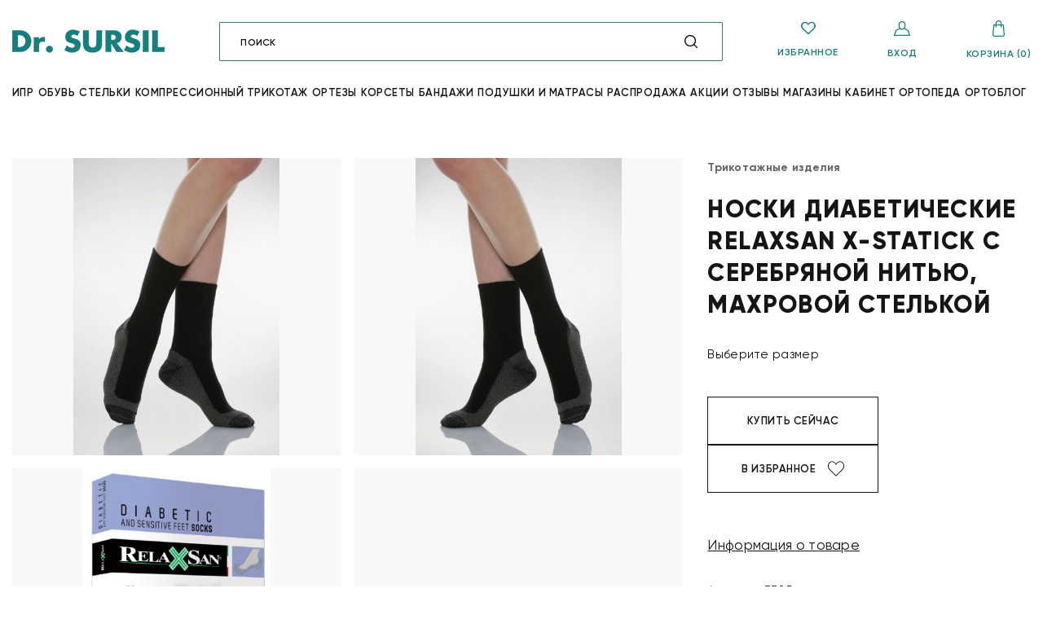

--- FILE ---
content_type: text/html; charset=UTF-8
request_url: https://dr.sursil.ru/catalog/trikotazhnye_izdeliya/noski_diabeticheskie_relaxsan_x_statick_s_serebryanoy_nityu_makhrovoy_stelkoy/
body_size: 39710
content:

<!DOCTYPE html>
<html xml:lang="ru" lang="ru">
<head>
<!-- Yandex.Metrika counter -->
  <script type="text/javascript">
    (function(m,e,t,r,i,k,a){
      m[i]=m[i]||function(){(m[i].a=m[i].a||[]).push(arguments)};
      m[i].l=1*new Date();
      for (var j = 0; j < document.scripts.length; j++) {if (document.scripts[j].src === r) { return; }}
      k=e.createElement(t),a=e.getElementsByTagName(t)[0],k.async=1,k.src=r,a.parentNode.insertBefore(k,a)
    })(window, document,'script','https://mc.yandex.ru/metrika/tag.js', 'ym');
    ym(71500174, 'init', {webvisor:true, clickmap:true, ecommerce:"dataLayer", accurateTrackBounce:true, trackLinks:true});
  </script>
  <noscript><div><img src="https://mc.yandex.ru/watch/71500174" style="position:absolute; left:-9999px;" alt="" /></div></noscript>
<!-- /Yandex.Metrika counter -->
<!-- Global site tag (gtag.js) - Google Analytics -->
  <script async src="https://www.googletagmanager.com/gtag/js?id=G-NSFKQ6T23V"></script>
  <script>
    window.dataLayer = window.dataLayer || [];
    function gtag(){dataLayer.push(arguments);}
    gtag('js', new Date());
    gtag('config', 'G-NSFKQ6T23V');
  </script>
<!-- /Global site tag (gtag.js) - Google Analytics -->
<!-- VK -->
<script type="text/javascript">!function(){var t=document.createElement("script");t.type="text/javascript",t.async=!0,t.src='https://vk.com/js/api/openapi.js?169',t.onload=function(){VK.Retargeting.Init("VK-RTRG-1524696-gpUTR"),VK.Retargeting.Hit()},document.head.appendChild(t)}();</script>
<noscript><img src="https://vk.com/rtrg?p=VK-RTRG-1524696-gpUTR" style="position:fixed; left:-999px;" alt=""/></noscript>
<!-- /VK -->
  <title>Каталог Носки диабетические Relaxsan X-Statick с серебряной нитью, махровой стелькой от магазина Dr. Sursil</title>
  <meta http-equiv="X-UA-Compatible" content="IE=edge">
  <meta name="viewport" content="width=device-width, initial-scale=1, maximum-scale=1">
    <link rel="icon" href="/favicon.ico" type="image/x-icon">
  <meta name="theme-color" content="#ffffff">
  <link rel="stylesheet" href="/local/templates/eshop_bootstrap_v4/css/main.min.css">
  <link rel="stylesheet" href="/local/templates/eshop_bootstrap_v4/css/nifty.css">

    <meta http-equiv="Content-Type" content="text/html; charset=UTF-8" />
<meta name="robots" content="index, follow" />
<meta name="keywords" content="В магазине Dr. Sursil представлен большой ассортимент ортопедической продукции" />
<meta name="description" content="В магазине Dr. Sursil собран огромный каталог, где не последняя роль отведена разделу Носки диабетические Relaxsan X-Statick с серебряной нитью, махровой стелькой" />
<link href="/bitrix/js/main/core/css/core.css?15958885733963" type="text/css" rel="stylesheet" />

<link href="/bitrix/css/main/themes/green/style.css?1595888595389" type="text/css"  rel="stylesheet" />
<link href="/bitrix/js/ui/fonts/opensans/ui.font.opensans.css?15958885742003" type="text/css"  rel="stylesheet" />
<link href="/bitrix/js/main/popup/dist/main.popup.bundle.css?159782628926261" type="text/css"  rel="stylesheet" />
<link href="/local/templates/eshop_bootstrap_v4/components/bitrix/catalog/catalog/style.css?1595887962853" type="text/css"  rel="stylesheet" />
<link href="/local/templates/eshop_bootstrap_v4/components/bitrix/catalog.element/new/style.css?162387480635910" type="text/css"  rel="stylesheet" />
<link href="/local/templates/eshop_bootstrap_v4/components/bitrix/iblock.element.add.form/buyclick/style.css?165291438082" type="text/css"  rel="stylesheet" />
<link href="/local/templates/eshop_bootstrap_v4/components/bitrix/news.list/reviews_ajax_product/style.css?1595887962150" type="text/css"  rel="stylesheet" />
<link href="/local/templates/eshop_bootstrap_v4/components/bitrix/iblock.element.add.form/reviews_product/style.css?16146951041624" type="text/css"  rel="stylesheet" />
<link href="/local/templates/eshop_bootstrap_v4/components/bitrix/catalog.element/new/themes/green/style.css?15958879621085" type="text/css"  rel="stylesheet" />
<link href="/local/templates/eshop_bootstrap_v4/components/bitrix/sale.recommended.products/incard/style.css?159588859230238" type="text/css"  rel="stylesheet" />
<link href="/local/templates/eshop_bootstrap_v4/components/bitrix/catalog.item/item/style.css?159588796227143" type="text/css"  rel="stylesheet" />
<link href="/local/templates/eshop_bootstrap_v4/components/bitrix/search.title/search/style.css?1595887964506" type="text/css"  data-template-style="true"  rel="stylesheet" />
<link href="/local/templates/eshop_bootstrap_v4/components/bitrix/menu/top-menu-header/style.css?1700895885126" type="text/css"  data-template-style="true"  rel="stylesheet" />
<link href="/local/templates/eshop_bootstrap_v4/styles.css?1607585634253" type="text/css"  data-template-style="true"  rel="stylesheet" />
<link href="/local/templates/eshop_bootstrap_v4/template_styles.css?16802664802406" type="text/css"  data-template-style="true"  rel="stylesheet" />
<script type="text/javascript">if(!window.BX)window.BX={};if(!window.BX.message)window.BX.message=function(mess){if(typeof mess=='object') for(var i in mess) BX.message[i]=mess[i]; return true;};</script>
<script type="text/javascript">(window.BX||top.BX).message({'JS_CORE_LOADING':'Загрузка...','JS_CORE_NO_DATA':'- Нет данных -','JS_CORE_WINDOW_CLOSE':'Закрыть','JS_CORE_WINDOW_EXPAND':'Развернуть','JS_CORE_WINDOW_NARROW':'Свернуть в окно','JS_CORE_WINDOW_SAVE':'Сохранить','JS_CORE_WINDOW_CANCEL':'Отменить','JS_CORE_WINDOW_CONTINUE':'Продолжить','JS_CORE_H':'ч','JS_CORE_M':'м','JS_CORE_S':'с','JSADM_AI_HIDE_EXTRA':'Скрыть лишние','JSADM_AI_ALL_NOTIF':'Показать все','JSADM_AUTH_REQ':'Требуется авторизация!','JS_CORE_WINDOW_AUTH':'Войти','JS_CORE_IMAGE_FULL':'Полный размер'});</script>

<script type="text/javascript" src="/bitrix/js/main/core/core.js?1595888573541056"></script>

<script>BX.setJSList(['/bitrix/js/main/core/core_ajax.js','/bitrix/js/main/core/core_promise.js','/bitrix/js/main/polyfill/promise/js/promise.js','/bitrix/js/main/loadext/loadext.js','/bitrix/js/main/loadext/extension.js','/bitrix/js/main/polyfill/promise/js/promise.js','/bitrix/js/main/polyfill/find/js/find.js','/bitrix/js/main/polyfill/includes/js/includes.js','/bitrix/js/main/polyfill/matches/js/matches.js','/bitrix/js/ui/polyfill/closest/js/closest.js','/bitrix/js/main/polyfill/fill/main.polyfill.fill.js','/bitrix/js/main/polyfill/find/js/find.js','/bitrix/js/main/polyfill/matches/js/matches.js','/bitrix/js/main/polyfill/core/dist/polyfill.bundle.js','/bitrix/js/main/polyfill/core/dist/polyfill.bundle.js','/bitrix/js/main/lazyload/dist/lazyload.bundle.js','/bitrix/js/main/polyfill/core/dist/polyfill.bundle.js','/bitrix/js/main/parambag/dist/parambag.bundle.js']);
BX.setCSSList(['/bitrix/js/main/lazyload/dist/lazyload.bundle.css','/bitrix/js/main/parambag/dist/parambag.bundle.css']);</script>
<script type="text/javascript">(window.BX||top.BX).message({'LANGUAGE_ID':'ru','FORMAT_DATE':'DD.MM.YYYY','FORMAT_DATETIME':'DD.MM.YYYY HH:MI:SS','COOKIE_PREFIX':'BITRIX_SM','SERVER_TZ_OFFSET':'10800','SITE_ID':'s1','SITE_DIR':'/','USER_ID':'','SERVER_TIME':'1769153116','USER_TZ_OFFSET':'0','USER_TZ_AUTO':'Y','bitrix_sessid':'0b2ea8e8b60f2718ed6d5f2991dc638f'});</script>

<script type="text/javascript" src="/bitrix/js/twim.recaptchafree/script.js?15958885744421"></script>
<script type="text/javascript" src="https://www.google.com/recaptcha/api.js?onload=onloadRecaptchafree&render=explicit&hl=ru"></script>
<script type="text/javascript" src="/bitrix/js/main/core/core_fx.js?159588857316888"></script>
<script type="text/javascript" src="/bitrix/js/main/ajax.js?159588857435509"></script>
<script type="text/javascript" src="/bitrix/js/main/jquery/jquery-1.8.3.min.js?159588857393637"></script>
<script type="text/javascript" src="/bitrix/js/main/popup/dist/main.popup.bundle.js?1595888574103729"></script>
<script type="text/javascript" src="/bitrix/js/currency/core_currency.js?15958885753027"></script>
<script type="text/javascript">
					(function () {
						"use strict";

						var counter = function ()
						{
							var cookie = (function (name) {
								var parts = ("; " + document.cookie).split("; " + name + "=");
								if (parts.length == 2) {
									try {return JSON.parse(decodeURIComponent(parts.pop().split(";").shift()));}
									catch (e) {}
								}
							})("BITRIX_CONVERSION_CONTEXT_s1");

							if (cookie && cookie.EXPIRE >= BX.message("SERVER_TIME"))
								return;

							var request = new XMLHttpRequest();
							request.open("POST", "/bitrix/tools/conversion/ajax_counter.php", true);
							request.setRequestHeader("Content-type", "application/x-www-form-urlencoded");
							request.send(
								"SITE_ID="+encodeURIComponent("s1")+
								"&sessid="+encodeURIComponent(BX.bitrix_sessid())+
								"&HTTP_REFERER="+encodeURIComponent(document.referrer)
							);
						};

						if (window.frameRequestStart === true)
							BX.addCustomEvent("onFrameDataReceived", counter);
						else
							BX.ready(counter);
					})();
				</script>

<script type="text/javascript" src="/bitrix/components/bitrix/search.title/script.js?15958885949847"></script>
<script type="text/javascript" src="/local/templates/eshop_bootstrap_v4/components/bitrix/sale.basket.basket.line/cart-line-header/script.js?15958879625335"></script>
<script type="text/javascript" src="/local/templates/eshop_bootstrap_v4/components/bitrix/menu/top-menu-header/script.js?1595887962470"></script>
<script type="text/javascript" src="/local/templates/eshop_bootstrap_v4/js/scripts.min.js?1595887962428518"></script>
<script type="text/javascript" src="/local/templates/eshop_bootstrap_v4/js/common.js?168026652915360"></script>
<script type="text/javascript" src="/local/templates/eshop_bootstrap_v4/js/niftyModal.js?15959703426949"></script>
<script type="text/javascript" src="/local/js/multi_phone_mask/dist/jquery.inputmask.min.js?1692349834112577"></script>
<script type="text/javascript" src="/local/js/multi_phone_mask/dist/jquery.inputmask-multi.min.js?16243137586469"></script>
<script type="text/javascript" src="/local/js/multi_phone_mask/dist/script.js?1692356240478"></script>
<script type="text/javascript" src="/local/templates/eshop_bootstrap_v4/components/bitrix/catalog.element/new/script.js?1613545802121218"></script>
<script type="text/javascript" src="/local/templates/eshop_bootstrap_v4/components/bitrix/catalog.store.amount/catalogElementStoreAmount/script.js?16138154461407"></script>
<script type="text/javascript" src="/local/templates/eshop_bootstrap_v4/components/bitrix/sale.recommended.products/incard/script.js?159588859231780"></script>
<script type="text/javascript" src="/local/templates/eshop_bootstrap_v4/components/bitrix/catalog.section/drsursil_popular/script.js?15958879628289"></script>
<script type="text/javascript" src="/local/templates/eshop_bootstrap_v4/components/bitrix/catalog.item/item/script.js?159588796263259"></script>
<script type="text/javascript">var _ba = _ba || []; _ba.push(["aid", "ea7e068a5fe82ffa68cac0fc7bec045a"]); _ba.push(["host", "dr.sursil.ru"]); _ba.push(["ad[ct][item]", "[base64]"]);_ba.push(["ad[ct][user_id]", function(){return BX.message("USER_ID") ? BX.message("USER_ID") : 0;}]);_ba.push(["ad[ct][recommendation]", function() {var rcmId = "";var cookieValue = BX.getCookie("BITRIX_SM_RCM_PRODUCT_LOG");var productId = 206766;var cItems = [];var cItem;if (cookieValue){cItems = cookieValue.split(".");}var i = cItems.length;while (i--){cItem = cItems[i].split("-");if (cItem[0] == productId){rcmId = cItem[1];break;}}return rcmId;}]);_ba.push(["ad[ct][v]", "2"]);(function() {var ba = document.createElement("script"); ba.type = "text/javascript"; ba.async = true;ba.src = (document.location.protocol == "https:" ? "https://" : "http://") + "bitrix.info/ba.js";var s = document.getElementsByTagName("script")[0];s.parentNode.insertBefore(ba, s);})();</script>

</head>
<body class="bx-background-image" >
  <script type="text/javascript">
    var digiScript = document.createElement('script');
    digiScript.src = '//cdn.diginetica.net/3649/client.js';
    digiScript.defer = true;
    digiScript.async = true;
    document.body.appendChild(digiScript);
  </script>
  <div id="panel">
      </div>
    <header class="header">
    <div class="container">
      <div class="header__top">
        <div class="hamburger hamburger--vortex">
          <div class="hamburger-box">
            <div class="hamburger-inner"></div>
          </div>
        </div>
        <a href="/" class="logo">
          <img src="/include/logo.png"/>        </a>
        <div class="search">
          <svg xmlns="http://www.w3.org/2000/svg" width="16" height="16" viewBox="0 0 16 16"><g><g><path d="M14.097 7.046c0 1.71-.612 3.278-1.628 4.5l3.345 3.344a.65.65 0 1 1-.92.92l-3.345-3.345a7.018 7.018 0 0 1-4.5 1.627C3.161 14.092 0 10.932 0 7.046 0 3.161 3.162 0 7.048 0c3.887 0 7.049 3.161 7.049 7.046zm-1.302 0a5.753 5.753 0 0 0-5.747-5.745 5.753 5.753 0 0 0-5.747 5.745 5.753 5.753 0 0 0 5.747 5.746 5.753 5.753 0 0 0 5.747-5.746z"/></g></g></svg>
          	<form action="/catalog/" class="search__form">
			<input id="title-search-input" type="text" placeholder="Поиск" name="q" value="" autocomplete="off">
			<!--div class="input-group-append">
				<button class="btn btn-primary search-title-button" type="submit" name="s"></button>
			</div-->
	</form>
<script>
/* 	BX.ready(function(){
		new JCTitleSearch({
			'AJAX_PAGE' : '/catalog/trikotazhnye_izdeliya/noski_diabeticheskie_relaxsan_x_statick_s_serebryanoy_nityu_makhrovoy_stelkoy/',
			'CONTAINER_ID': 'search',
			'INPUT_ID': 'title-search-input',
			'MIN_QUERY_LEN': 2
		});
	}); */
</script>

        </div>
        <div class="header-nav">
          <a href="#" class="header-nav__item md-trigger">
            <svg xmlns="http://www.w3.org/2000/svg" width="18" height="16" viewBox="0 0 17 16"><g><g><path fill="#167e7c" d="M17 4.814a5.03 5.03 0 0 1-1.176 3.26.34.34 0 0 1-.063.081 2.904 2.904 0 0 1-.171.166l-.07.066-6.77 6.516a.36.36 0 0 1-.5 0L1.699 8.609a.332.332 0 0 1-.056-.07C.597 7.614 0 6.263 0 4.814 0 2.158 1.986-.003 4.427-.003c1.886 0 3.443 1.686 4.073 2.482.63-.796 2.187-2.482 4.073-2.482C15.014-.003 17 2.158 17 4.814zm-.708 0c0-2.28-1.668-4.135-3.72-4.135-2.027 0-3.757 2.547-3.774 2.572-.13.194-.465.194-.596 0C8.185 3.226 6.455.68 4.427.68 2.377.679.708 2.534.708 4.814c0 1.293.543 2.491 1.49 3.287.034.03.062.064.082.102L8.5 14.18l6.602-6.353c.036-.033.073-.065.106-.102a4.36 4.36 0 0 0 1.084-2.91z"/><path fill="none" stroke="#177e7c" stroke-linecap="round" stroke-linejoin="round" stroke-miterlimit="20" d="M17 4.814a5.03 5.03 0 0 1-1.176 3.26.34.34 0 0 1-.063.081 2.904 2.904 0 0 1-.171.166l-.07.066-6.77 6.516a.36.36 0 0 1-.5 0L1.699 8.609a.332.332 0 0 1-.056-.07C.597 7.614 0 6.263 0 4.814 0 2.158 1.986-.003 4.427-.003c1.886 0 3.443 1.686 4.073 2.482.63-.796 2.187-2.482 4.073-2.482C15.014-.003 17 2.158 17 4.814zm-.708 0c0-2.28-1.668-4.135-3.72-4.135-2.027 0-3.757 2.547-3.774 2.572-.13.194-.465.194-.596 0C8.185 3.226 6.455.68 4.427.68 2.377.679.708 2.534.708 4.814c0 1.293.543 2.491 1.49 3.287.034.03.062.064.082.102L8.5 14.18l6.602-6.353c.036-.033.073-.065.106-.102a4.36 4.36 0 0 0 1.084-2.91z"/></g></g></svg>
            <span>Избранное</span>
          </a>

                      <a id="auth-modal-init" href="#login" data-effect="mfp-zoom-out" class="modal-init header-nav__item">
              <svg xmlns="http://www.w3.org/2000/svg" width="20" height="18" viewBox="0 0 20 18"><g><g><path fill="#187e7c" d="M19.348 18H.653c-.442 0-.757-.418-.621-.829l1.955-5.89a.64.64 0 0 1 .306-.361L6.435 8.7a4.12 4.12 0 0 1-.785-2.42V4.228C5.65 1.897 7.6 0 10 0c2.399 0 4.35 1.896 4.35 4.227v2.054c0 .898-.29 1.733-.785 2.42l4.142 2.219a.64.64 0 0 1 .306.36l1.955 5.891c.136.41-.178.829-.62.829zM6.954 6.28c0 1.633 1.367 2.96 3.046 2.96 1.675 0 3.046-1.323 3.046-2.96V4.228c0-1.632-1.366-2.96-3.046-2.96-1.68 0-3.046 1.328-3.046 2.96zm11.498 10.452l-1.601-4.824-4.22-2.26c-.78.577-1.71.86-2.63.86-.934 0-1.862-.29-2.633-.86l-4.219 2.26-1.6 4.824z"/></g></g></svg>
              <span>Вход</span>
            </a>
                    <div class="header-nav__item">
            <script>
var bx_basketFKauiI = new BitrixSmallCart;
</script>
<div id="bx_basketFKauiI" class="bx-basket bx-opener"><!--'start_frame_cache_bx_basketFKauiI'-->
<a href="/personal/cart/" class="header-nav__item">
	<svg xmlns="http://www.w3.org/2000/svg" width="15" height="20" viewBox="0 0 15 20"><g><g><path fill="#187e7c" d="M14.33 19.186a2.594 2.594 0 0 1-1.89.814H2.561a2.594 2.594 0 0 1-1.891-.814 2.468 2.468 0 0 1-.66-1.912L1.102 5.57A.633.633 0 0 1 1.74 5h1.92V3.75C3.66 1.682 5.382 0 7.5 0c1.03 0 1.996.389 2.72 1.095a3.684 3.684 0 0 1 1.12 2.655V5h1.921c.332 0 .608.246.64.569l1.089 11.705a2.472 2.472 0 0 1-.66 1.912zM4.94 5h5.12V3.75c0-.671-.263-1.301-.746-1.771a2.582 2.582 0 0 0-1.814-.73c-1.412 0-2.56 1.122-2.56 2.501zm8.773 12.387L12.676 6.25h-1.335v1.875a.632.632 0 0 1-.64.625.632.632 0 0 1-.64-.625V6.25H4.939v1.875a.632.632 0 0 1-.64.625.632.632 0 0 1-.64-.625V6.25H2.324L1.288 17.386c-.033.355.083.694.33.957.244.262.58.407.944.407h9.876c.365 0 .7-.145.946-.406.246-.262.362-.603.33-.957z"/></g></g></svg>
	<span>Корзина (0)</span>
</a><!--'end_frame_cache_bx_basketFKauiI'--></div>
<script type="text/javascript">
	bx_basketFKauiI.siteId       = 's1';
	bx_basketFKauiI.cartId       = 'bx_basketFKauiI';
	bx_basketFKauiI.ajaxPath     = '/bitrix/components/bitrix/sale.basket.basket.line/ajax.php';
	bx_basketFKauiI.templateName = 'cart-line-header';
	bx_basketFKauiI.arParams     =  {'HIDE_ON_BASKET_PAGES':'Y','PATH_TO_AUTHORIZE':'/login/','PATH_TO_BASKET':'/personal/cart/','PATH_TO_ORDER':'/personal/order/make/','PATH_TO_PERSONAL':'/personal/','PATH_TO_PROFILE':'/personal/','PATH_TO_REGISTER':'/login/','POSITION_FIXED':'N','SHOW_AUTHOR':'N','SHOW_EMPTY_VALUES':'Y','SHOW_NUM_PRODUCTS':'Y','SHOW_PERSONAL_LINK':'Y','SHOW_PRODUCTS':'N','SHOW_REGISTRATION':'N','SHOW_TOTAL_PRICE':'Y','CACHE_TYPE':'A','SHOW_DELAY':'Y','SHOW_NOTAVAIL':'Y','SHOW_IMAGE':'Y','SHOW_PRICE':'Y','SHOW_SUMMARY':'Y','POSITION_VERTICAL':'top','POSITION_HORIZONTAL':'right','MAX_IMAGE_SIZE':'70','AJAX':'N','~HIDE_ON_BASKET_PAGES':'Y','~PATH_TO_AUTHORIZE':'/login/','~PATH_TO_BASKET':'/personal/cart/','~PATH_TO_ORDER':'/personal/order/make/','~PATH_TO_PERSONAL':'/personal/','~PATH_TO_PROFILE':'/personal/','~PATH_TO_REGISTER':'/login/','~POSITION_FIXED':'N','~SHOW_AUTHOR':'N','~SHOW_EMPTY_VALUES':'Y','~SHOW_NUM_PRODUCTS':'Y','~SHOW_PERSONAL_LINK':'Y','~SHOW_PRODUCTS':'N','~SHOW_REGISTRATION':'N','~SHOW_TOTAL_PRICE':'Y','~CACHE_TYPE':'A','~SHOW_DELAY':'Y','~SHOW_NOTAVAIL':'Y','~SHOW_IMAGE':'Y','~SHOW_PRICE':'Y','~SHOW_SUMMARY':'Y','~POSITION_VERTICAL':'top','~POSITION_HORIZONTAL':'right','~MAX_IMAGE_SIZE':'70','~AJAX':'N','cartId':'bx_basketFKauiI'}; // TODO \Bitrix\Main\Web\Json::encode
	bx_basketFKauiI.closeMessage = 'Скрыть';
	bx_basketFKauiI.openMessage  = 'Раскрыть';
	bx_basketFKauiI.activate();
</script>          </div>
        </div>
      </div>
      <div class="header__bottom ">
        
<nav class="main-nav">
<ul class="main-list">

	
	
	
					<li class="has-dropdown">
				<a href="#" class="root-item">Ипр</a>
				<div class="main-dropdown">
					<div class="container">
						<div class="main-dropdown__row">
							<div class="main-dropdown__item">
								<ul class="main-dropdown__list">
		
	
	
	
	
	
		
							<li><a href="/catalog/ipr/tsr-gosuslugi/"><b>ЭЛЕКТРОННЫЙ СЕРТИФИКАТ ТСР</b></a></li>
			
		
	
	
	
	
	
		
							<li><a href="/catalog/ipr/tsr-goskontrakt/"><b>БЕСПЛАТНОЕ ПОЛУЧЕНИЕ ТСР ПО ГОСКОНТРАКТАМ</b></a></li>
			
		
	
	
	
			</ul></li>	
	
					<li class="has-dropdown">
				<a href="#" class="root-item">Обувь</a>
				<div class="main-dropdown">
					<div class="container">
						<div class="main-dropdown__row">
							<div class="main-dropdown__item">
								<ul class="main-dropdown__list">
		
	
	
	
	
	
		
			<li><a href="#" class="parent">Новинки</a>
				<ul>
		
	
	
	
	
	
		
							<li><a href="/catalog/komfortnaya_i_ortopedicheskaya_obuv/filter/pol-is-3b59c4c2-3237-11e6-80ea-7824af8abbe2-or-9ec71339-3a68-11e9-80e8-7824af8abbe2/apply/?sort=new">Мужская</a></li>
			
		
	
	
	
	
	
		
							<li><a href="/catalog/komfortnaya_i_ortopedicheskaya_obuv/filter/pol-is-3448614c-3237-11e6-80ea-7824af8abbe2-or-9ec71339-3a68-11e9-80e8-7824af8abbe2/apply/?sort=new">Женская</a></li>
			
		
	
	
	
	
	
		
							<li><a href="/catalog/komfortnaya_i_ortopedicheskaya_obuv/filter/pol-is-4c77405f-4a62-11e6-80ed-7824af8abbe2-or-7c944170-c4cb-11ee-a308-3cecef005641/apply/?sort=new">Для девочек</a></li>
			
		
	
	
	
	
	
		
							<li><a href="/catalog/komfortnaya_i_ortopedicheskaya_obuv/filter/pol-is-3b59c4c3-3237-11e6-80ea-7824af8abbe2-or-7c944170-c4cb-11ee-a308-3cecef005641/apply/?sort=new">Для мальчиков</a></li>
			
		
	
	
	
	
	
		
							<li><a href="/catalog/vkladnye_prisposobleniya_dlya_stopy/"><b>ВКЛАДНЫЕ ПРИСПОСОБЛЕНИЯ ДЛЯ СТОПЫ</b></a></li>
			
		
	
	
	
	
	
		
							<li><a href="/catalog/gimnasticheskie_i_massazhnye_izdeliya/"><b>ГИМНАСТИЧЕСКИЕ МАССАЖНЫЕ ИЗДЕЛИЯ</b></a></li>
			
		
	
	
	
	
	
		
							<li><a href="/catalog/kosmetika/"><b>КОСМЕТИКА</b></a></li>
			
		
	
	
	
	
	
		
							<li><a href="/catalog/aksessuary_dlya_obuvi/"><b>АКСЕССУАРЫ ДЛЯ ОБУВИ</b></a></li>
			
		
	
	
	
			</ul></li>	
	
		
			<li><a href="#" class="parent">Мужская</a>
				<ul>
		
	
	
	
	
	
		
							<li><a href="/catalog/komfortnaya_i_ortopedicheskaya_obuv/filter/pol-is-3b59c4c2-3237-11e6-80ea-7824af8abbe2-or-9ec71339-3a68-11e9-80e8-7824af8abbe2/kategoriya_obuvi-is-f90224dd-5cfe-11e9-80f4-7824af8abbe2/apply/">Сандалии</a></li>
			
		
	
	
	
	
	
		
							<li><a href="/catalog/komfortnaya_i_ortopedicheskaya_obuv/filter/pol-is-3b59c4c2-3237-11e6-80ea-7824af8abbe2-or-9ec71339-3a68-11e9-80e8-7824af8abbe2/kategoriya_obuvi-is-ca2a7cf4-601e-11e9-80f4-7824af8abbe2/apply/">Сабо</a></li>
			
		
	
	
	
	
	
		
							<li><a href="/catalog/komfortnaya_i_ortopedicheskaya_obuv/filter/pol-is-3b59c4c2-3237-11e6-80ea-7824af8abbe2-or-9ec71339-3a68-11e9-80e8-7824af8abbe2/kategoriya_obuvi-is-facc5fd3-8f37-11e9-80f9-7824af8abbe2/apply/">Слипоны</a></li>
			
		
	
	
	
	
	
		
							<li><a href="/catalog/komfortnaya_i_ortopedicheskaya_obuv/filter/pol-is-3b59c4c2-3237-11e6-80ea-7824af8abbe2-or-9ec71339-3a68-11e9-80e8-7824af8abbe2/kategoriya_obuvi-is-590bbbba-89e3-11e9-80f8-7824af8abbe2/apply/">Кеды</a></li>
			
		
	
	
	
	
	
		
							<li><a href="/catalog/komfortnaya_i_ortopedicheskaya_obuv/filter/pol-is-3b59c4c2-3237-11e6-80ea-7824af8abbe2-or-9ec71339-3a68-11e9-80e8-7824af8abbe2/kategoriya_obuvi-is-ca2a7cf0-601e-11e9-80f4-7824af8abbe2/apply/">Кроссовки</a></li>
			
		
	
	
	
	
	
		
							<li><a href="/catalog/komfortnaya_i_ortopedicheskaya_obuv/filter/pol-is-3b59c4c2-3237-11e6-80ea-7824af8abbe2-or-9ec71339-3a68-11e9-80e8-7824af8abbe2/kategoriya_obuvi-is-67618d8d-5cff-11e9-80f4-7824af8abbe2/apply/">Полуботинки</a></li>
			
		
	
	
	
	
	
		
							<li><a href="/catalog/komfortnaya_i_ortopedicheskaya_obuv/filter/pol-is-3b59c4c2-3237-11e6-80ea-7824af8abbe2-or-9ec71339-3a68-11e9-80e8-7824af8abbe2/kategoriya_obuvi-is-7cec40d6-89be-11e9-80f8-7824af8abbe2/apply/">Дутики</a></li>
			
		
	
	
	
	
	
		
							<li><a href="/catalog/komfortnaya_i_ortopedicheskaya_obuv/filter/pol-is-3b59c4c2-3237-11e6-80ea-7824af8abbe2-or-9ec71339-3a68-11e9-80e8-7824af8abbe2/kategoriya_obuvi-is-8ad0f132-5cff-11e9-80f4-7824af8abbe2/apply/">Ботинки</a></li>
			
		
	
	
	
	
	
		
							<li><a href="#"><b>СЕЗОН</b></a></li>
			
		
	
	
	
	
	
		
							<li><a href="/catalog/komfortnaya_i_ortopedicheskaya_obuv/filter/pol-is-3b59c4c2-3237-11e6-80ea-7824af8abbe2-or-9ec71339-3a68-11e9-80e8-7824af8abbe2/sezon-is-942bbbc4-4a64-11e6-80ed-7824af8abbe2/apply/">Осень-весна</a></li>
			
		
	
	
	
	
	
		
							<li><a href="/catalog/komfortnaya_i_ortopedicheskaya_obuv/filter/pol-is-3b59c4c2-3237-11e6-80ea-7824af8abbe2-or-9ec71339-3a68-11e9-80e8-7824af8abbe2/sezon-is-61f4025d-4a65-11e6-80ed-7824af8abbe2/apply/">Зима</a></li>
			
		
	
	
	
	
	
		
							<li><a href="/catalog/komfortnaya_i_ortopedicheskaya_obuv/filter/pol-is-3b59c4c2-3237-11e6-80ea-7824af8abbe2-or-9ec71339-3a68-11e9-80e8-7824af8abbe2/sezon-is-61f4025c-4a65-11e6-80ed-7824af8abbe2/apply/">Лето</a></li>
			
		
	
	
	
			</ul></li>	
	
		
			<li><a href="#" class="parent">Женская</a>
				<ul>
		
	
	
	
	
	
		
							<li><a href="/catalog/komfortnaya_i_ortopedicheskaya_obuv/filter/pol-is-3448614c-3237-11e6-80ea-7824af8abbe2-or-9ec71339-3a68-11e9-80e8-7824af8abbe2/kategoriya_obuvi-is-ca2a7ce9-601e-11e9-80f4-78 24af8abbe2/apply/">Пантолеты</a></li>
			
		
	
	
	
	
	
		
							<li><a href="/catalog/komfortnaya_i_ortopedicheskaya_obuv/filter/pol-is-3448614c-3237-11e6-80ea-7824af8abbe2-or-9ec71339-3a68-11e9-80e8-7824af8abbe2/kategoriya_obuvi-is-84b5f125-5cfa-11e9-80f4-7824af8abbe2/apply/">Босоножки</a></li>
			
		
	
	
	
	
	
		
							<li><a href="/catalog/komfortnaya_i_ortopedicheskaya_obuv/filter/pol-is-3448614c-3237-11e6-80ea-7824af8abbe2-or-9ec71339-3a68-11e9-80e8-7824af8abbe2/kategoriya_obuvi-is-f90224dd-5cfe-11e9-80f4-7824af8abbe2/apply/">Сандалии</a></li>
			
		
	
	
	
	
	
		
							<li><a href="/catalog/komfortnaya_i_ortopedicheskaya_obuv/filter/pol-is-3448614c-3237-11e6-80ea-7824af8abbe2-or-9ec71339-3a68-11e9-80e8-7824af8abbe2/kategoriya_obuvi-is-ca2a7cf4-601e-11e9-80f4-7824af8abbe2/apply/">Сабо</a></li>
			
		
	
	
	
	
	
		
							<li><a href="/catalog/komfortnaya_i_ortopedicheskaya_obuv/filter/pol-is-3448614c-3237-11e6-80ea-7824af8abbe2-or-9ec71339-3a68-11e9-80e8-7824af8abbe2/kategoriya_obuvi-is-ca2a7cf0-601e-11e9-80f4-7824af8abbe2/apply/">Кеды</a></li>
			
		
	
	
	
	
	
		
							<li><a href="/catalog/komfortnaya_i_ortopedicheskaya_obuv/filter/pol-is-3448614c-3237-11e6-80ea-7824af8abbe2-or-9ec71339-3a68-11e9-80e8-7824af8abbe2/kategoriya_obuvi-is-ca2a7cf0-601e-11e9-80f4-7824af8abbe2/apply/">Кроссовки</a></li>
			
		
	
	
	
	
	
		
							<li><a href="/catalog/komfortnaya_i_ortopedicheskaya_obuv/filter/pol-is-3448614c-3237-11e6-80ea-7824af8abbe2-or-9ec71339-3a68-11e9-80e8-7824af8abbe2/kategoriya_obuvi-is-94f4c626-8d01-11e9-80f8-7824af8abbe2/apply/">Туфли</a></li>
			
		
	
	
	
	
	
		
							<li><a href="/catalog/komfortnaya_i_ortopedicheskaya_obuv/filter/pol-is-3448614c-3237-11e6-80ea-7824af8abbe2-or-9ec71339-3a68-11e9-80e8-7824af8abbe2/kategoriya_obuvi-is-67618d8d-5cff-11e9-80f4-7824af8abbe2/apply/">Полуботинки</a></li>
			
		
	
	
	
	
	
		
							<li><a href="/catalog/komfortnaya_i_ortopedicheskaya_obuv/filter/pol-is-3448614c-3237-11e6-80ea-7824af8abbe2-or-9ec71339-3a68-11e9-80e8-7824af8abbe2/kategoriya_obuvi-is-7cec40d6-89be-11e9-80f8-7824af8abbe2/apply/">Дутики</a></li>
			
		
	
	
	
	
	
		
							<li><a href="/catalog/komfortnaya_i_ortopedicheskaya_obuv/filter/pol-is-3448614c-3237-11e6-80ea-7824af8abbe2-or-9ec71339-3a68-11e9-80e8-7824af8abbe2/kategoriya_obuvi-is-8ad0f132-5cff-11e9-80f4-7824af8abbe2/apply/">Ботинки</a></li>
			
		
	
	
	
	
	
		
							<li><a href="/catalog/komfortnaya_i_ortopedicheskaya_obuv/filter/pol-is-3448614c-3237-11e6-80ea-7824af8abbe2-or-9ec71339-3a68-11e9-80e8-7824af8abbe2/kategoriya_obuvi-is-ca2a7ceb-601e-11e9-80f4-7824af8abbe2/apply/">Ботильоны</a></li>
			
		
	
	
	
	
	
		
							<li><a href="/catalog/komfortnaya_i_ortopedicheskaya_obuv/filter/pol-is-3448614c-3237-11e6-80ea-7824af8abbe2-or-9ec71339-3a68-11e9-80e8-7824af8abbe2/kategoriya_obuvi-is-e3acc2d0-89cc-11e9-80f8-7824af8abbe2/apply/">Полусапоги</a></li>
			
		
	
	
	
	
	
		
							<li><a href="/catalog/komfortnaya_i_ortopedicheskaya_obuv/filter/pol-is-3448614c-3237-11e6-80ea-7824af8abbe2-or-9ec71339-3a68-11e9-80e8-7824af8abbe2/kategoriya_obuvi-is-ca2a7ced-601e-11e9-80f4-7824af8abbe2/apply/">Сапоги</a></li>
			
		
	
	
	
	
	
		
							<li><a href="#"><b>СЕЗОН</b></a></li>
			
		
	
	
	
	
	
		
							<li><a href="/catalog/komfortnaya_i_ortopedicheskaya_obuv/filter/pol-is-3448614c-3237-11e6-80ea-7824af8abbe2-or-9ec71339-3a68-11e9-80e8-7824af8abbe2/sezon-is-942bbbc4-4a64-11e6-80ed-7824af8abbe2/apply/">Осень-весна</a></li>
			
		
	
	
	
	
	
		
							<li><a href="/catalog/komfortnaya_i_ortopedicheskaya_obuv/filter/pol-is-3448614c-3237-11e6-80ea-7824af8abbe2-or-9ec71339-3a68-11e9-80e8-7824af8abbe2/sezon-is-61f4025d-4a65-11e6-80ed-7824af8abbe2/apply/">Зима</a></li>
			
		
	
	
	
	
	
		
							<li><a href="/catalog/komfortnaya_i_ortopedicheskaya_obuv/filter/pol-is-3448614c-3237-11e6-80ea-7824af8abbe2-or-9ec71339-3a68-11e9-80e8-7824af8abbe2/sezon-is-61f4025c-4a65-11e6-80ed-7824af8abbe2/apply/">Лето</a></li>
			
		
	
	
	
			</ul></li>	
	
		
			<li><a href="#" class="parent">Для девочек</a>
				<ul>
		
	
	
	
	
	
		
							<li><a href="/catalog/komfortnaya_i_ortopedicheskaya_obuv/filter/pol-is-4c77405f-4a62-11e6-80ed-7824af8abbe2-or-7c944170-c4cb-11ee-a308-3cecef005641/kategoriya_obuvi-is-f90224dd-5cfe-11e9-80f4-7824af8abbe2/apply/">Сандалии</a></li>
			
		
	
	
	
	
	
		
							<li><a href="/catalog/komfortnaya_i_ortopedicheskaya_obuv/filter/pol-is-4c77405f-4a62-11e6-80ed-7824af8abbe2-or-7c944170-c4cb-11ee-a308-3cecef005641/kategoriya_obuvi-is-590bbbba-89e3-11e9-80f8-7824af8abbe2/apply/">Кеды</a></li>
			
		
	
	
	
	
	
		
							<li><a href="/catalog/komfortnaya_i_ortopedicheskaya_obuv/filter/pol-is-4c77405f-4a62-11e6-80ed-7824af8abbe2-or-7c944170-c4cb-11ee-a308-3cecef005641/kategoriya_obuvi-is-ca2a7cf0-601e-11e9-80f4-7824af8abbe2/apply/">Кроссовки</a></li>
			
		
	
	
	
	
	
		
							<li><a href="/catalog/komfortnaya_i_ortopedicheskaya_obuv/filter/pol-is-4c77405f-4a62-11e6-80ed-7824af8abbe2-or-7c944170-c4cb-11ee-a308-3cecef005641/kategoriya_obuvi-is-94f4c626-8d01-11e9-80f8-7824af8abbe2/apply/">Туфли</a></li>
			
		
	
	
	
	
	
		
							<li><a href="/catalog/komfortnaya_i_ortopedicheskaya_obuv/filter/pol-is-4c77405f-4a62-11e6-80ed-7824af8abbe2-or-7c944170-c4cb-11ee-a308-3cecef005641/kategoriya_obuvi-is-929c0af4-89cc-11e9-80f8-7824af8abbe2/apply/">Мокасины</a></li>
			
		
	
	
	
	
	
		
							<li><a href="/catalog/komfortnaya_i_ortopedicheskaya_obuv/filter/pol-is-4c77405f-4a62-11e6-80ed-7824af8abbe2-or-7c944170-c4cb-11ee-a308-3cecef005641/kategoriya_obuvi-is-67618d8d-5cff-11e9-80f4-7824af8abbe2/apply/">Полуботинки</a></li>
			
		
	
	
	
	
	
		
							<li><a href="/catalog/komfortnaya_i_ortopedicheskaya_obuv/filter/pol-is-4c77405f-4a62-11e6-80ed-7824af8abbe2-or-7c944170-c4cb-11ee-a308-3cecef005641/kategoriya_obuvi-is-7cec40d6-89be-11e9-80f8-7824af8abbe2/apply/">Дутики</a></li>
			
		
	
	
	
	
	
		
							<li><a href="/catalog/komfortnaya_i_ortopedicheskaya_obuv/filter/pol-is-4c77405f-4a62-11e6-80ed-7824af8abbe2-or-7c944170-c4cb-11ee-a308-3cecef005641/kategoriya_obuvi-is-8ad0f132-5cff-11e9-80f4-7824af8abbe2/apply/">Ботинки</a></li>
			
		
	
	
	
	
	
		
							<li><a href="/catalog/komfortnaya_i_ortopedicheskaya_obuv/filter/pol-is-4c77405f-4a62-11e6-80ed-7824af8abbe2-or-7c944170-c4cb-11ee-a308-3cecef005641/kategoriya_obuvi-is-e3acc2d0-89cc-11e9-80f8-7824af8abbe2/apply/">Полусапоги</a></li>
			
		
	
	
	
	
	
		
							<li><a href="/catalog/komfortnaya_i_ortopedicheskaya_obuv/filter/pol-is-4c77405f-4a62-11e6-80ed-7824af8abbe2-or-7c944170-c4cb-11ee-a308-3cecef005641/kategoriya_obuvi-is-ca2a7ced-601e-11e9-80f4-7824af8abbe2/apply/">Сапоги</a></li>
			
		
	
	
	
	
	
		
							<li><a href="#"><b>СЕЗОН</b></a></li>
			
		
	
	
	
	
	
		
							<li><a href="/catalog/komfortnaya_i_ortopedicheskaya_obuv/filter/pol-is-4c77405f-4a62-11e6-80ed-7824af8abbe2-or-7c944170-c4cb-11ee-a308-3cecef005641/sezon-is-942bbbc4-4a64-11e6-80ed-7824af8abbe2/apply/">Осень-весна</a></li>
			
		
	
	
	
	
	
		
							<li><a href="/catalog/komfortnaya_i_ortopedicheskaya_obuv/filter/pol-is-4c77405f-4a62-11e6-80ed-7824af8abbe2-or-7c944170-c4cb-11ee-a308-3cecef005641/sezon-is-61f4025d-4a65-11e6-80ed-7824af8abbe2/apply/">Зима</a></li>
			
		
	
	
	
	
	
		
							<li><a href="/catalog/komfortnaya_i_ortopedicheskaya_obuv/filter/pol-is-4c77405f-4a62-11e6-80ed-7824af8abbe2-or-7c944170-c4cb-11ee-a308-3cecef005641/sezon-is-61f4025c-4a65-11e6-80ed-7824af8abbe2/apply/">Лето</a></li>
			
		
	
	
	
			</ul></li>	
	
		
			<li><a href="#" class="parent">Для мальчиков</a>
				<ul>
		
	
	
	
	
	
		
							<li><a href="/catalog/komfortnaya_i_ortopedicheskaya_obuv/filter/pol-is-3b59c4c3-3237-11e6-80ea-7824af8abbe2-or-7c944170-c4cb-11ee-a308-3cecef005641/kategoriya_obuvi-is-f90224dd-5cfe-11e9-80f4-7824af8abbe2/apply/">Сандалии</a></li>
			
		
	
	
	
	
	
		
							<li><a href="/catalog/komfortnaya_i_ortopedicheskaya_obuv/filter/pol-is-3b59c4c3-3237-11e6-80ea-7824af8abbe2-or-7c944170-c4cb-11ee-a308-3cecef005641/kategoriya_obuvi-is-590bbbba-89e3-11e9-80f8-7824af8abbe2/apply/">Кеды</a></li>
			
		
	
	
	
	
	
		
							<li><a href="/catalog/komfortnaya_i_ortopedicheskaya_obuv/filter/pol-is-3b59c4c3-3237-11e6-80ea-7824af8abbe2-or-7c944170-c4cb-11ee-a308-3cecef005641/kategoriya_obuvi-is-ca2a7cf0-601e-11e9-80f4-7824af8abbe2/apply/">Кроссовки</a></li>
			
		
	
	
	
	
	
		
							<li><a href="/catalog/komfortnaya_i_ortopedicheskaya_obuv/filter/pol-is-3b59c4c3-3237-11e6-80ea-7824af8abbe2-or-7c944170-c4cb-11ee-a308-3cecef005641/kategoriya_obuvi-is-929c0af4-89cc-11e9-80f8-7824af8abbe2/apply/">Мокасины</a></li>
			
		
	
	
	
	
	
		
							<li><a href="/catalog/komfortnaya_i_ortopedicheskaya_obuv/filter/pol-is-3b59c4c3-3237-11e6-80ea-7824af8abbe2-or-7c944170-c4cb-11ee-a308-3cecef005641/kategoriya_obuvi-is-67618d8d-5cff-11e9-80f4-7824af8abbe2/apply/">Полуботинки</a></li>
			
		
	
	
	
	
	
		
							<li><a href="/catalog/komfortnaya_i_ortopedicheskaya_obuv/filter/pol-is-3b59c4c3-3237-11e6-80ea-7824af8abbe2-or-7c944170-c4cb-11ee-a308-3cecef005641/kategoriya_obuvi-is-7cec40d6-89be-11e9-80f8-7824af8abbe2/apply/">Дутики</a></li>
			
		
	
	
	
	
	
		
							<li><a href="/catalog/komfortnaya_i_ortopedicheskaya_obuv/filter/pol-is-3b59c4c3-3237-11e6-80ea-7824af8abbe2-or-7c944170-c4cb-11ee-a308-3cecef005641/kategoriya_obuvi-is-8ad0f132-5cff-11e9-80f4-7824af8abbe2/apply/">Ботинки</a></li>
			
		
	
	
	
	
	
		
							<li><a href="/catalog/komfortnaya_i_ortopedicheskaya_obuv/filter/pol-is-3b59c4c3-3237-11e6-80ea-7824af8abbe2-or-7c944170-c4cb-11ee-a308-3cecef005641/vid_obuvi-is-bb3175e0-4a66-11e6-80ed-7824af8abbe2-or-9fc3e0b2-3832-11ea-a2ea-3cecef005641/apply/">Полусапожки</a></li>
			
		
	
	
	
	
	
		
							<li><a href="/catalog/komfortnaya_i_ortopedicheskaya_obuv/filter/pol-is-3b59c4c3-3237-11e6-80ea-7824af8abbe2-or-7c944170-c4cb-11ee-a308-3cecef005641/kategoriya_obuvi-is-ca2a7ced-601e-11e9-80f4-7824af8abbe2/apply/">Сапоги</a></li>
			
		
	
	
	
	
	
		
							<li><a href="#"><b>СЕЗОН</b></a></li>
			
		
	
	
	
	
	
		
							<li><a href="/catalog/komfortnaya_i_ortopedicheskaya_obuv/filter/pol-is-3b59c4c3-3237-11e6-80ea-7824af8abbe2-or-7c944170-c4cb-11ee-a308-3cecef005641/sezon-is-942bbbc4-4a64-11e6-80ed-7824af8abbe2/apply/">Осень-весна</a></li>
			
		
	
	
	
	
	
		
							<li><a href="/catalog/komfortnaya_i_ortopedicheskaya_obuv/filter/pol-is-3b59c4c3-3237-11e6-80ea-7824af8abbe2-or-7c944170-c4cb-11ee-a308-3cecef005641/sezon-is-61f4025d-4a65-11e6-80ed-7824af8abbe2/apply/">Зима</a></li>
			
		
	
	
	
	
	
		
							<li><a href="/catalog/komfortnaya_i_ortopedicheskaya_obuv/filter/pol-is-3b59c4c3-3237-11e6-80ea-7824af8abbe2-or-7c944170-c4cb-11ee-a308-3cecef005641/sezon-is-61f4025c-4a65-11e6-80ed-7824af8abbe2/apply/">Лето</a></li>
			
		
	
	
	
			</ul></li>	
	
		
			<li><a href="#" class="parent">По назначению</a>
				<ul>
		
	
	
	
	
	
		
							<li><a href="/catalog/komfortnaya_i_ortopedicheskaya_obuv/filter/naznachenie-is-367699a0-4a67-11e6-80ed-7824af8abbe2/apply/">Стабилизирующая</a></li>
			
		
	
	
	
	
	
		
							<li><a href="/catalog/komfortnaya_i_ortopedicheskaya_obuv/filter/naznachenie-is-4df65dd1-4a67-11e6-80ed-7824af8abbe2/apply/">Антиварусная</a></li>
			
		
	
	
	
	
	
		
							<li><a href="/catalog/komfortnaya_i_ortopedicheskaya_obuv/filter/naznachenie-is-4df65dd2-4a67-11e6-80ed-7824af8abbe2/apply/">Обувь тутор (ДЦП)</a></li>
			
		
	
	
	
	
	
		
							<li><a href="/catalog/komfortnaya_i_ortopedicheskaya_obuv/filter/naznachenie-is-b5bcfc96-13ab-11e7-8121-7824af8abbe2/apply/">Ортезная</a></li>
			
		
	
	
	
	
	
		
							<li><a href="/catalog/komfortnaya_i_ortopedicheskaya_obuv/filter/naznachenie-is-2f0f06b8-4a67-11e6-80ed-7824af8abbe2/apply/"> Профилактическая</a></li>
			
		
	
	
	
	
	
		
							<li><a href="/catalog/komfortnaya_i_ortopedicheskaya_obuv/filter/pol-is-4c77405f-4a62-11e6-80ed-7824af8abbe2-or-3b59c4c3-3237-11e6-80ea-7824af8abbe2/kategoriya_obuvi-is-94f4c626-8d01-11e9-80f8-7824af8abbe2-or-67618d8d-5cff-11e9-80f4-7824af8abbe2/apply/?sort=new">Школьная</a></li>
			
		
	
	
	
	
	
		
							<li><a href="/catalog/komfortnaya_i_ortopedicheskaya_obuv/filter/kategoriya_obuvi-is-590bbbba-89e3-11e9-80f8-7824af8abbe2-or-ca2a7cf0-601e-11e9-80f4-7824af8abbe2/apply/">Спортивная</a></li>
			
		
	
	
	
	
	
		
							<li><a href="/catalog/komfortnaya_i_ortopedicheskaya_obuv/filter/naznachenie-is-46dfdc59-4a67-11e6-80ed-7824af8abbe2/apply/">Диабетическая</a></li>
			
		
	
	
	
	
	
		
							<li><a href="/catalog/komfortnaya_i_ortopedicheskaya_obuv/filter/naznachenie-is-3cdf0c08-4a67-11e6-80ed-7824af8abbe2/apply/">Терапевтическая</a></li>
			
		
	
	
	
	
	
		
							<li><a href="/catalog/komfortnaya_i_ortopedicheskaya_obuv/filter/naznachenie-is-58f62d9d-0a00-11ea-80fd-7824af8abbe2/apply/">Анатомическая</a></li>
			
		
	
	
	
	
	
		
							<li><a href="/catalog/komfortnaya_i_ortopedicheskaya_obuv/filter/naznachenie-is-3cdf0c09-4a67-11e6-80ed-7824af8abbe2/apply/">Профессиональная</a></li>
			
		
	
	
	
	
	
		
							<li><a href="/catalog/komfortnaya_i_ortopedicheskaya_obuv/filter/naznachenie-is-c0d66330-823c-11ea-a2ea-3cecef005641/apply/">Домашняя</a></li>
			
		
	
	
	
	
	
		
							<li><a href="/catalog/komfortnaya_i_ortopedicheskaya_obuv/filter/brend-is-37fc2657-e5e8-11ee-a308-3cecef005641/apply/">При пяточной боли</a></li>
			
		
	
	
	
	
	
		
							<li><a href="/catalog/komfortnaya_i_ortopedicheskaya_obuv/filter/naznachenie-is-ef32d243-e946-11ef-978b-3cecef005641/apply/">Для широкой стопы</a></li>
			
		
	
	
	
			</ul></li>	
	
		
			<li><a href="#" class="parent">Бренды</a>
				<ul>
		
	
	
	
	
	
		
							<li><a href="/catalog/komfortnaya_i_ortopedicheskaya_obuv/filter/brend-is-ff6e3de2-798e-11ea-a2ea-3cecef005641/apply/">sursil-ortho</a></li>
			
		
	
	
	
	
	
		
							<li><a href="/catalog/komfortnaya_i_ortopedicheskaya_obuv/filter/brend-is-e7770a71-798e-11ea-a2ea-3cecef005641/apply/">sursil</a></li>
			
		
	
	
	
	
	
		
							<li><a href="/catalog/komfortnaya_i_ortopedicheskaya_obuv/filter/brend-is-0b30a230-798f-11ea-a2ea-3cecef005641/apply/">Dr.Sursil</a></li>
			
		
	
	
	
	
	
		
							<li><a href="/heel_comfort/">heel comfort</a></li>
			
		
	
	
	
	
	
		
							<li><a href="/orthofrogs/">ORTHOFROGS by Sursil Ortho</a></li>
			
		
	
	
	
	
	
		
							<li><a href="/catalog/komfortnaya_i_ortopedicheskaya_obuv/filter/brend-is-b8b31ecf-e946-11ef-978b-3cecef005641/apply/">DIAFEET by Sursil Ortho</a></li>
			
		
	
	
	
	
	
		
							<li><a href="/catalog/komfortnaya_i_ortopedicheskaya_obuv/filter/brend-is-c4c53030-e946-11ef-978b-3cecef005641/apply/">BALANCE by Sursil Ortho</a></li>
			
		
	
	
	
	
	
		
							<li><a href="/catalog/komfortnaya_i_ortopedicheskaya_obuv/filter/brend-is-ac86c817-e946-11ef-978b-3cecef005641/apply/">GOOSE by Sursil Ortho</a></li>
			
		
	
	
	
	
	
		
							<li><a href="/catalog/komfortnaya_i_ortopedicheskaya_obuv/filter/brend-is-7e53b784-e94f-11ef-978b-3cecef005641/apply/">sursilbarefoot</a></li>
			
		
	
	
	
	
	
		
							<li><a href="/catalog/komfortnaya_i_ortopedicheskaya_obuv/filter/brend-is-d787fc16-798e-11ea-a2ea-3cecef005641/apply/">Fratelli Babb</a></li>
			
		
	
	
	
	
	
		
							<li><a href="/catalog/komfortnaya_i_ortopedicheskaya_obuv/filter/brend-is-0b30a231-798f-11ea-a2ea-3cecef005641/apply/">Ledi</a></li>
			
		
	
	
	
	
	
		
							<li><a href="/catalog/komfortnaya_i_ortopedicheskaya_obuv/filter/brend-is-15f3fe17-798f-11ea-a2ea-3cecef005641/apply/">Alpina</a></li>
			
		
	
	
	
	
	
		
							<li><a href="/catalog/komfortnaya_i_ortopedicheskaya_obuv/filter/brend-is-5d1f51df-7994-11ea-a2ea-3cecef005641/apply/">Kumfo</a></li>
			
		
	
	
	
	
	
		
							<li><a href="/catalog/komfortnaya_i_ortopedicheskaya_obuv/filter/brend-is-9e179234-7994-11ea-a2ea-3cecef005641/apply/">Wilmar</a></li>
			
		
	
	
	
	
	
		
							<li><a href="/catalog/komfortnaya_i_ortopedicheskaya_obuv/filter/brend-is-669d77ee-7995-11ea-a2ea-3cecef005641/apply/">Mubb</a></li>
			
		
	
	
	
	
	
		
							<li><a href="/catalog/komfortnaya_i_ortopedicheskaya_obuv/filter/brend-is-8cb738bc-7995-11ea-a2ea-3cecef005641/apply/">Relaxshoe</a></li>
			
		
	
	
	
	
	
		
							<li><a href="/catalog/komfortnaya_i_ortopedicheskaya_obuv/filter/brend-is-7e899671-80d7-11ea-a2ea-3cecef005641/apply/">Grubin</a></li>
			
		
	
	
	
	
	
		
							<li><a href="/catalog/komfortnaya_i_ortopedicheskaya_obuv/filter/brend-is-cc503f93-7996-11ea-a2ea-3cecef005641/apply/">Jomos</a></li>
			
		
	
	
	
	
	
		
							<li><a href="/brands/">Все бренды</a></li>
			
		
	
	
	
			</ul></li>	
	
		
			<li><a href="#" class="parent">Индивидуальная продукция</a>
				<ul>
		
	
	
	
	
	
		
							<li><a href="https://www.sursil.ru/catalog/ipo_menu/">Отследить заказ</a></li>
			
		
	
	
	
	
	
		
							<li><a href="https://www.sursil.ru/catalog/ipo/">индивидуальная ортопедическая обувь</a></li>
			
		
	
	
	
	
	
		
							<li><a href="https://www.sursil.ru/catalog/obuv_pri_raznoy_dline_nog/">ортопедическая обувь при разной длине ног</a></li>
			
		
	
	
	
	
	
		
							<li><a href="/catalog/ipr/">индивидуальная программа реабилитации</a></li>
			
		
	
	
	
	
	
		
							<li><a href="/catalog/tutor/">индивидуальные туторы и аппараты</a></li>
			
		
	
	
	
	
	
		
							<li><a href="https://www.sursil.ru/catalog/ortezi/">индивидуальные межпальцевые ортезы</a></li>
			
		
	
	
	
			</ul></li></ul></li>	
	
					<li class="has-dropdown">
				<a href="#" class="root-item"> Стельки</a>
				<div class="main-dropdown">
					<div class="container">
						<div class="main-dropdown__row">
							<div class="main-dropdown__item">
								<ul class="main-dropdown__list">
		
	
	
	
	
	
		
			<li><a href="#" class="parent">новинки</a>
				<ul>
		
	
	
	
	
	
		
							<li><a href="/catalog/ortopedicheskie_stelki_standartnye/filter/vozrastnaya_gruppa-is-f8b8fa1f-3235-11e6-80ea-7824af8abbe2/apply/?sort=new">детские</a></li>
			
		
	
	
	
	
	
		
							<li><a href="/catalog/ortopedicheskie_stelki_standartnye/filter/vozrastnaya_gruppa-is-64e118b9-4a59-11e6-80ed-7824af8abbe2-or-48f572ff-e565-11eb-a2f4-3cecef005641-or-ccb9a3f3-e565-11eb-a2f4-3cecef005641/apply/?sort=new">женские</a></li>
			
		
	
	
	
	
	
		
							<li><a href="/catalog/ortopedicheskie_stelki_standartnye/filter/vozrastnaya_gruppa-is-64e118b9-4a59-11e6-80ed-7824af8abbe2-or-ccb9a3f3-e565-11eb-a2f4-3cecef005641/apply/?sort=new">мужские</a></li>
			
		
	
	
	
	
	
		
							<li><a href="/catalog/vkladnye_prisposobleniya_dlya_stopy/"><b>ВКЛАДНЫЕ ПРИСПОСОБЛЕНИЯ ДЛЯ СТОПЫ</b></a></li>
			
		
	
	
	
	
	
		
							<li><a href="/catalog/gimnasticheskie_i_massazhnye_izdeliya/"><b>ГИМНАСТИЧЕСКИЕ МАССАЖНЫЕ ИЗДЕЛИЯ</b></a></li>
			
		
	
	
	
	
	
		
							<li><a href="/catalog/kosmetika/"><b>КОСМЕТИКА</b></a></li>
			
		
	
	
	
			</ul></li>	
	
		
							<li><a href="/catalog/ortopedicheskie_stelki_standartnye/filter/vozrastnaya_gruppa-is-f8b8fa1f-3235-11e6-80ea-7824af8abbe2/apply/"><b>ДЕТСКИЕ</b></a></li>
			
		
	
	
	
	
	
		
							<li><a href="/catalog/ortopedicheskie_stelki_standartnye/filter/vozrastnaya_gruppa-is-64e118b9-4a59-11e6-80ed-7824af8abbe2-or-48f572ff-e565-11eb-a2f4-3cecef005641-or-ccb9a3f3-e565-11eb-a2f4-3cecef005641/apply/"><b>ЖЕНСКИЕ</b></a></li>
			
		
	
	
	
	
	
		
							<li><a href="/catalog/ortopedicheskie_stelki_standartnye/filter/vozrastnaya_gruppa-is-64e118b9-4a59-11e6-80ed-7824af8abbe2-or-ccb9a3f3-e565-11eb-a2f4-3cecef005641/apply/"><b>МУЖСКИЕ</b></a></li>
			
		
	
	
	
	
	
		
			<li><a href="#" class="parent">По назначению</a>
				<ul>
		
	
	
	
	
	
		
							<li><a href="/catalog/ortopedicheskie_stelki_standartnye/filter/naznachenie-is-f532e8dc-f057-11eb-a2f4-3cecef005641/apply/">при продольно-поперечном плоскостопии</a></li>
			
		
	
	
	
	
	
		
							<li><a href="/catalog/ortopedicheskie_stelki_standartnye/filter/naznachenie-is-2fc07e02-f058-11eb-a2f4-3cecef005641/apply/">при пяточной боли</a></li>
			
		
	
	
	
	
	
		
							<li><a href="/catalog/ortopedicheskie_stelki_standartnye/filter/naznachenie-is-7f00ab72-f058-11eb-a2f4-3cecef005641/apply/">для обуви на каблуке</a></li>
			
		
	
	
	
	
	
		
							<li><a href="/catalog/ortopedicheskie_stelki_standartnye/filter/naznachenie-is-78821022-f05c-11eb-a2f4-3cecef005641/apply/">для профилактики и коррекции плоскостопия</a></li>
			
		
	
	
	
	
	
		
							<li><a href="/catalog/ortopedicheskie_stelki_standartnye/filter/naznachenie-is-b845ec20-f05d-11eb-a2f4-3cecef005641/apply/">при плосковальгусной деформации стоп</a></li>
			
		
	
	
	
	
	
		
							<li><a href="/catalog/ortopedicheskie_stelki_standartnye/filter/naznachenie-is-362d1d19-f05d-11eb-a2f4-3cecef005641/apply/">при полой стопе</a></li>
			
		
	
	
	
	
	
		
							<li><a href="/catalog/ortopedicheskie_stelki_standartnye/filter/naznachenie-is-1f49ab54-f05f-11eb-a2f4-3cecef005641/apply/">при диабетической стопе</a></li>
			
		
	
	
	
	
	
		
							<li><a href="/catalog/ortopedicheskie_stelki_standartnye/filter/naznachenie-is-4072050b-f05f-11eb-a2f4-3cecef005641/apply/">для спорта</a></li>
			
		
	
	
	
			</ul></li>	
	
		
			<li><a href="#" class="parent">бренды и серии</a>
				<ul>
		
	
	
	
	
	
		
							<li><a href="/catalog/ortopedicheskie_stelki_standartnye/filter/brend-is-ff6e3de2-798e-11ea-a2ea-3cecef005641/apply/">sursil-ortho</a></li>
			
		
	
	
	
	
	
		
							<li><a href="/catalog/ortopedicheskie_stelki_standartnye/filter/brend-is-0b30a230-798f-11ea-a2ea-3cecef005641/apply/">dr.sursil</a></li>
			
		
	
	
	
	
	
		
							<li><a href="/catalog/ortopedicheskie_stelki_standartnye/filter/brend-is-ffce6b56-823d-11ea-a2ea-3cecef005641/apply/">natch</a></li>
			
		
	
	
	
	
	
		
							<li><a href="/catalog/ortopedicheskie_stelki_standartnye/filter/brend-is-0a9c0110-8235-11ea-a2ea-3cecef005641/apply/">bergal</a></li>
			
		
	
	
	
	
	
		
							<li><a href="/kinetic/">kinetic</a></li>
			
		
	
	
	
			</ul></li>	
	
		
			<li><a href="#" class="parent">Индивидуальная продукция</a>
				<ul>
		
	
	
	
	
	
		
							<li><a href="/catalog/individual/">индивидуальные стельки</a></li>
			
		
	
	
	
	
	
		
							<li><a href="https://www.sursil.ru/catalog/ipo_menu/">Отследить заказ</a></li>
			
		
	
	
	
	
	
		
							<li><a href="https://www.sursil.ru/catalog/obuv_pri_raznoy_dline_nog/">ортопедическая обувь при разной длине ног</a></li>
			
		
	
	
	
	
	
		
							<li><a href="/catalog/ipr/">индивидуальная программа реабилитации</a></li>
			
		
	
	
	
	
	
		
							<li><a href="/catalog/tutor/">индивидуальные туторы и аппараты</a></li>
			
		
	
	
	
	
	
		
							<li><a href="https://www.sursil.ru/catalog/ortezi/">индивидуальные межпальцевые ортезы</a></li>
			
		
	
	
	
			</ul></li></ul></li>	
	
					<li class="has-dropdown">
				<a href="#" class="root-item"> Компрессионный трикотаж</a>
				<div class="main-dropdown">
					<div class="container">
						<div class="main-dropdown__row">
							<div class="main-dropdown__item">
								<ul class="main-dropdown__list">
		
	
	
	
	
	
		
			<li><a href="#" class="parent">Мужской</a>
				<ul>
		
	
	
	
	
	
		
							<li><a href="/catalog/kompressionnyy_trikotazh/filter/vid_izdeliya-is-be2b0ac5-55ad-11eb-a2f1-3cecef005641/apply/">Гольфы</a></li>
			
		
	
	
	
			</ul></li>	
	
		
			<li><a href="#" class="parent">Женский</a>
				<ul>
		
	
	
	
	
	
		
							<li><a href="/catalog/kompressionnyy_trikotazh/filter/vid_izdeliya-is-be2b0ac5-55ad-11eb-a2f1-3cecef005641/apply/">Гольфы</a></li>
			
		
	
	
	
	
	
		
							<li><a href="/catalog/kompressionnyy_trikotazh/filter/vid_izdeliya-is-ea96ecbb-55ad-11eb-a2f1-3cecef005641/apply/">Колготки</a></li>
			
		
	
	
	
	
	
		
							<li><a href="/catalog/kompressionnyy_trikotazh/filter/vid_izdeliya-is-15b9c174-55ae-11eb-a2f1-3cecef005641/apply/">Чулки</a></li>
			
		
	
	
	
			</ul></li>	
	
		
			<li><a href="#" class="parent">по назначению</a>
				<ul>
		
	
	
	
	
	
		
							<li><a href="/catalog/kompressionnyy_trikotazh/filter/naznachenie-is-447d4aad-5700-11eb-a2f1-3cecef005641/apply/">фелебологический</a></li>
			
		
	
	
	
	
	
		
							<li><a href="/catalog/kompressionnyy_trikotazh/filter/naznachenie-is-92bf31f2-5701-11eb-a2f1-3cecef005641/apply/">госпитальный</a></li>
			
		
	
	
	
			</ul></li>	
	
		
			<li><a href="#" class="parent">бренды</a>
				<ul>
		
	
	
	
	
	
		
							<li><a href="/catalog/kompressionnyy_trikotazh/filter/brend-is-1d985f32-f13e-11ec-a2fb-3cecef005641/apply/">ofa bamberg</a></li>
			
		
	
	
	
	
	
		
							<li><a href="/catalog/kompressionnyy_trikotazh/filter/brend-is-5c2b0345-8255-11ea-a2ea-3cecef005641/apply/">ecoten</a></li>
			
		
	
	
	
			</ul></li>	
	
		
			<li><a href="#" class="parent">трикотажная и другая продукция</a>
				<ul>
		
	
	
	
	
	
		
							<li><a href="/catalog/trikotazhnye_izdeliya/filter/clear/apply/">трикотажные изделия</a></li>
			
		
	
	
	
	
	
		
							<li><a href="/catalog/vkladnye_prisposobleniya_dlya_stopy/">вкладные приспособления для стопы</a></li>
			
		
	
	
	
	
	
		
							<li><a href="/catalog/gimnasticheskie_i_massazhnye_izdeliya/">гимнастические массажные изделия</a></li>
			
		
	
	
	
	
	
		
							<li><a href="/catalog/kosmetika/">косметика</a></li>
			
		
	
	
	
			</ul></li></ul></li>	
	
					<li class="has-dropdown">
				<a href="#" class="root-item"> Ортезы</a>
				<div class="main-dropdown">
					<div class="container">
						<div class="main-dropdown__row">
							<div class="main-dropdown__item">
								<ul class="main-dropdown__list">
		
	
	
	
	
	
		
							<li><a href="/catalog/ortezy_korsety_bandazhi_i_sredstva_reabilitatsii/filter/vozrastnaya_gruppa-is-f8b8fa1f-3235-11e6-80ea-7824af8abbe2/vid_izdeliya-is-6ffdf727-5677-11eb-a2f1-3cecef005641/apply/"><b>ДЕТСКИЕ</b></a></li>
			
		
	
	
	
	
	
		
							<li><a href="/catalog/ortezy_korsety_bandazhi_i_sredstva_reabilitatsii/filter/vozrastnaya_gruppa-is-ccb9a3f3-e565-11eb-a2f4-3cecef005641/vid_izdeliya-is-6ffdf727-5677-11eb-a2f1-3cecef005641/apply/"><b>УНИВЕРСАЛЬНЫЕ</b></a></li>
			
		
	
	
	
	
	
		
			<li><a href="#" class="parent">по назначению</a>
				<ul>
		
	
	
	
	
	
		
							<li><a href="/catalog/ortezy_korsety_bandazhi_i_sredstva_reabilitatsii/filter/vid_izdeliya-is-6ffdf727-5677-11eb-a2f1-3cecef005641/naznachenie-is-24b01d38-5678-11eb-a2f1-3cecef005641/apply/">для коленного сустава</a></li>
			
		
	
	
	
	
	
		
							<li><a href="/catalog/ortezy_korsety_bandazhi_i_sredstva_reabilitatsii/filter/vid_izdeliya-is-6ffdf727-5677-11eb-a2f1-3cecef005641/naznachenie-is-ba791e09-5678-11eb-a2f1-3cecef005641/apply/">для локтевого сустава</a></li>
			
		
	
	
	
	
	
		
							<li><a href="/catalog/ortezy_korsety_bandazhi_i_sredstva_reabilitatsii/filter/vid_izdeliya-is-6ffdf727-5677-11eb-a2f1-3cecef005641/naznachenie-is-0431f03d-5679-11eb-a2f1-3cecef005641/apply/">для лучезапястного сустава</a></li>
			
		
	
	
	
	
	
		
							<li><a href="/catalog/ortezy_korsety_bandazhi_i_sredstva_reabilitatsii/filter/vid_izdeliya-is-6ffdf727-5677-11eb-a2f1-3cecef005641/naznachenie-is-537ad41c-5677-11eb-a2f1-3cecef005641/apply/">для голеностопного сустава</a></li>
			
		
	
	
	
	
	
		
							<li><a href="/catalog/ortezy_korsety_bandazhi_i_sredstva_reabilitatsii/filter/vid_izdeliya-is-6ffdf727-5677-11eb-a2f1-3cecef005641/naznachenie-is-fc150e5c-5672-11eb-a2f1-3cecef005641/apply/">на грудную клетку</a></li>
			
		
	
	
	
	
	
		
							<li><a href="/catalog/ortezy_korsety_bandazhi_i_sredstva_reabilitatsii/filter/vid_izdeliya-is-6ffdf727-5677-11eb-a2f1-3cecef005641/naznachenie-is-c1704288-5726-11eb-a2f1-3cecef005641/apply/">для стопы</a></li>
			
		
	
	
	
	
	
		
							<li><a href="/catalog/ortezy_korsety_bandazhi_i_sredstva_reabilitatsii/filter/vid_izdeliya-is-6ffdf727-5677-11eb-a2f1-3cecef005641/naznachenie-is-22514b04-5727-11eb-a2f1-3cecef005641/apply/">для шейного отдела</a></li>
			
		
	
	
	
	
	
		
							<li><a href="/catalog/ortezy_korsety_bandazhi_i_sredstva_reabilitatsii/filter/vid_izdeliya-is-6ffdf727-5677-11eb-a2f1-3cecef005641/naznachenie-is-84810aeb-5726-11eb-a2f1-3cecef005641/apply/">для плечевого сустава</a></li>
			
		
	
	
	
			</ul></li>	
	
		
			<li><a href="#" class="parent">бренды</a>
				<ul>
		
	
	
	
	
	
		
							<li><a href="/catalog/ortezy_korsety_bandazhi_i_sredstva_reabilitatsii/filter/vid_izdeliya-is-6ffdf727-5677-11eb-a2f1-3cecef005641/brend-is-30a1c5ae-815f-11ea-a2ea-3cecef005641/apply/">bort</a></li>
			
		
	
	
	
	
	
		
							<li><a href="/catalog/ortezy_korsety_bandazhi_i_sredstva_reabilitatsii/filter/vid_izdeliya-is-6ffdf727-5677-11eb-a2f1-3cecef005641/brend-is-5c2b0345-8255-11ea-a2ea-3cecef005641/apply/">ecoten</a></li>
			
		
	
	
	
	
	
		
							<li><a href="/catalog/ortezy_korsety_bandazhi_i_sredstva_reabilitatsii/filter/vid_izdeliya-is-6ffdf727-5677-11eb-a2f1-3cecef005641/brend-is-644aabfb-f141-11ec-a2fb-3cecef005641/apply/">orliman</a></li>
			
		
	
	
	
			</ul></li>	
	
		
			<li><a href="#" class="parent">трикотажная и другая продукция</a>
				<ul>
		
	
	
	
	
	
		
							<li><a href="/catalog/trikotazhnye_izdeliya/filter/clear/apply/">трикотажные изделия</a></li>
			
		
	
	
	
	
	
		
							<li><a href="/catalog/vkladnye_prisposobleniya_dlya_stopy/">вкладные приспособления для стопы</a></li>
			
		
	
	
	
	
	
		
							<li><a href="/catalog/gimnasticheskie_i_massazhnye_izdeliya/">гимнастические массажные изделия</a></li>
			
		
	
	
	
	
	
		
							<li><a href="/catalog/kosmetika/">косметика</a></li>
			
		
	
	
	
			</ul></li></ul></li>	
	
					<li class="has-dropdown">
				<a href="#" class="root-item"> Корсеты</a>
				<div class="main-dropdown">
					<div class="container">
						<div class="main-dropdown__row">
							<div class="main-dropdown__item">
								<ul class="main-dropdown__list">
		
	
	
	
	
	
		
							<li><a href="/catalog/ortezy_korsety_bandazhi_i_sredstva_reabilitatsii/filter/vozrastnaya_gruppa-is-f8b8fa1f-3235-11e6-80ea-7824af8abbe2/vid_izdeliya-is-084f2b5d-5674-11eb-a2f1-3cecef005641/apply/"><b>ДЕТСКИЕ</b></a></li>
			
		
	
	
	
	
	
		
							<li><a href="/catalog/ortezy_korsety_bandazhi_i_sredstva_reabilitatsii/filter/vozrastnaya_gruppa-is-ccb9a3f3-e565-11eb-a2f4-3cecef005641/vid_izdeliya-is-084f2b5d-5674-11eb-a2f1-3cecef005641/apply/"><b>УНИВЕРСАЛЬНЫЕ</b></a></li>
			
		
	
	
	
	
	
		
			<li><a href="#" class="parent">Бренды</a>
				<ul>
		
	
	
	
	
	
		
							<li><a href="/catalog/ortezy_korsety_bandazhi_i_sredstva_reabilitatsii/filter/vid_izdeliya-is-084f2b5d-5674-11eb-a2f1-3cecef005641/brend-is-5c2b0345-8255-11ea-a2ea-3cecef005641/apply/">ecoten</a></li>
			
		
	
	
	
	
	
		
							<li><a href="/catalog/ortezy_korsety_bandazhi_i_sredstva_reabilitatsii/filter/vid_izdeliya-is-084f2b5d-5674-11eb-a2f1-3cecef005641/brend-is-644aabfb-f141-11ec-a2fb-3cecef005641/apply/">orliman</a></li>
			
		
	
	
	
			</ul></li>	
	
		
			<li><a href="#" class="parent">трикотажная и другая продукция</a>
				<ul>
		
	
	
	
	
	
		
							<li><a href="/catalog/trikotazhnye_izdeliya/filter/clear/apply/">трикотажные изделия</a></li>
			
		
	
	
	
	
	
		
							<li><a href="/catalog/vkladnye_prisposobleniya_dlya_stopy/">вкладные приспособления для стопы</a></li>
			
		
	
	
	
	
	
		
							<li><a href="/catalog/gimnasticheskie_i_massazhnye_izdeliya/">гимнастические массажные изделия</a></li>
			
		
	
	
	
	
	
		
							<li><a href="/catalog/kosmetika/">косметика</a></li>
			
		
	
	
	
			</ul></li></ul></li>	
	
					<li class="has-dropdown">
				<a href="#" class="root-item"> Бандажи</a>
				<div class="main-dropdown">
					<div class="container">
						<div class="main-dropdown__row">
							<div class="main-dropdown__item">
								<ul class="main-dropdown__list">
		
	
	
	
	
	
		
							<li><a href="/catalog/ortezy_korsety_bandazhi_i_sredstva_reabilitatsii/filter/vozrastnaya_gruppa-is-f8b8fa1f-3235-11e6-80ea-7824af8abbe2/vid_izdeliya-is-72142a75-5670-11eb-a2f1-3cecef005641/apply/"><b>ДЕТСКИЕ</b></a></li>
			
		
	
	
	
	
	
		
							<li><a href="/catalog/ortezy_korsety_bandazhi_i_sredstva_reabilitatsii/filter/vozrastnaya_gruppa-is-48f572ff-e565-11eb-a2f4-3cecef005641-or-ccb9a3f3-e565-11eb-a2f4-3cecef005641/vid_izdeliya-is-72142a75-5670-11eb-a2f1-3cecef005641/apply/"><b>ЖЕНСКИЕ</b></a></li>
			
		
	
	
	
	
	
		
							<li><a href="/catalog/ortezy_korsety_bandazhi_i_sredstva_reabilitatsii/filter/vozrastnaya_gruppa-is-ccb9a3f3-e565-11eb-a2f4-3cecef005641-or-ba540810-1ba3-11ec-a2f4-3cecef005641/vid_izdeliya-is-72142a75-5670-11eb-a2f1-3cecef005641/apply/"><b>МУЖСКИЕ</b></a></li>
			
		
	
	
	
	
	
		
			<li><a href="#" class="parent">по назначению</a>
				<ul>
		
	
	
	
	
	
		
							<li><a href="/catalog/ortezy_korsety_bandazhi_i_sredstva_reabilitatsii/filter/vid_izdeliya-is-72142a75-5670-11eb-a2f1-3cecef005641/naznachenie-is-537ad41c-5677-11eb-a2f1-3cecef005641/apply/">для голеностопного сустава</a></li>
			
		
	
	
	
	
	
		
							<li><a href="/catalog/ortezy_korsety_bandazhi_i_sredstva_reabilitatsii/filter/vid_izdeliya-is-72142a75-5670-11eb-a2f1-3cecef005641/naznachenie-is-ca58c447-5670-11eb-a2f1-3cecef005641/apply/">дородовый</a></li>
			
		
	
	
	
	
	
		
							<li><a href="/catalog/ortezy_korsety_bandazhi_i_sredstva_reabilitatsii/filter/vid_izdeliya-is-72142a75-5670-11eb-a2f1-3cecef005641/naznachenie-is-dd25a631-5672-11eb-a2f1-3cecef005641/apply/">на брюшную стенку</a></li>
			
		
	
	
	
	
	
		
							<li><a href="/catalog/ortezy_korsety_bandazhi_i_sredstva_reabilitatsii/filter/vid_izdeliya-is-72142a75-5670-11eb-a2f1-3cecef005641/naznachenie-is-2ddfe5c9-5673-11eb-a2f1-3cecef005641/apply/">поясничный</a></li>
			
		
	
	
	
	
	
		
							<li><a href="/catalog/ortezy_korsety_bandazhi_i_sredstva_reabilitatsii/filter/vid_izdeliya-is-72142a75-5670-11eb-a2f1-3cecef005641/naznachenie-is-50b0d292-5673-11eb-a2f1-3cecef005641/apply/">противогрыжевые</a></li>
			
		
	
	
	
	
	
		
							<li><a href="/catalog/ortezy_korsety_bandazhi_i_sredstva_reabilitatsii/filter/vid_izdeliya-is-72142a75-5670-11eb-a2f1-3cecef005641/naznachenie-is-db338de8-5726-11eb-a2f1-3cecef005641/apply/">для тазобедренного сустава</a></li>
			
		
	
	
	
	
	
		
							<li><a href="/catalog/ortezy_korsety_bandazhi_i_sredstva_reabilitatsii/filter/vid_izdeliya-is-72142a75-5670-11eb-a2f1-3cecef005641/naznachenie-is-22514b04-5727-11eb-a2f1-3cecef005641/apply/">для шейного отдела</a></li>
			
		
	
	
	
	
	
		
							<li><a href="/catalog/ortezy_korsety_bandazhi_i_sredstva_reabilitatsii/filter/vid_izdeliya-is-72142a75-5670-11eb-a2f1-3cecef005641/naznachenie-is-95758c53-30ab-11ec-a2f4-3cecef005641/apply/">послеоперационный</a></li>
			
		
	
	
	
			</ul></li>	
	
		
			<li><a href="#" class="parent">бренды</a>
				<ul>
		
	
	
	
	
	
		
							<li><a href="/catalog/ortezy_korsety_bandazhi_i_sredstva_reabilitatsii/filter/vid_izdeliya-is-72142a75-5670-11eb-a2f1-3cecef005641/brend-is-30a1c5ae-815f-11ea-a2ea-3cecef005641/apply/">bort</a></li>
			
		
	
	
	
	
	
		
							<li><a href="/catalog/ortezy_korsety_bandazhi_i_sredstva_reabilitatsii/filter/vid_izdeliya-is-72142a75-5670-11eb-a2f1-3cecef005641/brend-is-5c2b0345-8255-11ea-a2ea-3cecef005641/apply/">ecoten</a></li>
			
		
	
	
	
	
	
		
							<li><a href="/catalog/ortezy_korsety_bandazhi_i_sredstva_reabilitatsii/filter/vid_izdeliya-is-72142a75-5670-11eb-a2f1-3cecef005641/brend-is-644aabfb-f141-11ec-a2fb-3cecef005641/apply/">orliman</a></li>
			
		
	
	
	
			</ul></li>	
	
		
			<li><a href="#" class="parent">трикотажная и другая продукция</a>
				<ul>
		
	
	
	
	
	
		
							<li><a href="/catalog/trikotazhnye_izdeliya/filter/clear/apply/">трикотажные изделия</a></li>
			
		
	
	
	
	
	
		
							<li><a href="/catalog/vkladnye_prisposobleniya_dlya_stopy/">вкладные приспособления для стопы</a></li>
			
		
	
	
	
	
	
		
							<li><a href="/catalog/gimnasticheskie_i_massazhnye_izdeliya/">гимнастические массажные изделия</a></li>
			
		
	
	
	
	
	
		
							<li><a href="/catalog/kosmetika/">косметика</a></li>
			
		
	
	
	
			</ul></li></ul></li>	
	
					<li class="has-dropdown">
				<a href="#" class="root-item"> Подушки и матрасы</a>
				<div class="main-dropdown">
					<div class="container">
						<div class="main-dropdown__row">
							<div class="main-dropdown__item">
								<ul class="main-dropdown__list">
		
	
	
	
	
	
		
							<li><a href="/catalog/ortopedicheskie_podushki_matrasy/filter/vid_izdeliya-is-aa136adc-4960-11ed-a2fb-3cecef005641/apply/"><b>МАТРАСЫ</b></a></li>
			
		
	
	
	
	
	
		
			<li><a href="#" class="parent">детские подушки</a>
				<ul>
		
	
	
	
	
	
		
							<li><a href="/catalog/ortopedicheskie_podushki_matrasy/filter/vozrastnaya_gruppa-is-f8b8fa1f-3235-11e6-80ea-7824af8abbe2/vid_izdeliya-is-dc7f01ec-e577-11eb-a2f4-3cecef005641/apply/">подушки анатомической формы</a></li>
			
		
	
	
	
	
	
		
							<li><a href="/catalog/ortopedicheskie_podushki_matrasy/filter/vozrastnaya_gruppa-is-f8b8fa1f-3235-11e6-80ea-7824af8abbe2/vid_izdeliya-is-6abdb897-4961-11ed-a2fb-3cecef005641/apply/">подушки классической формы</a></li>
			
		
	
	
	
			</ul></li>	
	
		
			<li><a href="#" class="parent">универсальные подушки</a>
				<ul>
		
	
	
	
	
	
		
							<li><a href="/catalog/ortopedicheskie_podushki_matrasy/filter/vozrastnaya_gruppa-is-ccb9a3f3-e565-11eb-a2f4-3cecef005641/vid_izdeliya-is-dc7f01ec-e577-11eb-a2f4-3cecef005641/apply/">подушки анатомической формы</a></li>
			
		
	
	
	
	
	
		
							<li><a href="/catalog/ortopedicheskie_podushki_matrasy/filter/vozrastnaya_gruppa-is-ccb9a3f3-e565-11eb-a2f4-3cecef005641/vid_izdeliya-is-6abdb897-4961-11ed-a2fb-3cecef005641/apply/">подушки классической формы</a></li>
			
		
	
	
	
	
	
		
							<li><a href="/catalog/ortopedicheskie_podushki_matrasy/filter/vozrastnaya_gruppa-is-ccb9a3f3-e565-11eb-a2f4-3cecef005641/vid_izdeliya-is-950f3a39-4962-11ed-a2fb-3cecef005641/apply/">реклинирующий валик</a></li>
			
		
	
	
	
			</ul></li>	
	
		
			<li><a href="#" class="parent">по назначению</a>
				<ul>
		
	
	
	
	
	
		
							<li><a href="/catalog/ortopedicheskie_podushki_matrasy/filter/naznachenie-is-c1d806e5-566d-11eb-a2f1-3cecef005641/apply/">для сна</a></li>
			
		
	
	
	
	
	
		
							<li><a href="/catalog/ortopedicheskie_podushki_matrasy/filter/naznachenie-is-ff0806ae-566d-11eb-a2f1-3cecef005641/apply/">для шеи</a></li>
			
		
	
	
	
	
	
		
							<li><a href="/catalog/ortopedicheskie_podushki_matrasy/filter/naznachenie-is-1f0f3d1f-566e-11eb-a2f1-3cecef005641/apply/">на сиденье</a></li>
			
		
	
	
	
	
	
		
							<li><a href="/catalog/ortopedicheskie_podushki_matrasy/filter/naznachenie-is-5f5b047d-566e-11eb-a2f1-3cecef005641/apply/">под спину</a></li>
			
		
	
	
	
			</ul></li>	
	
		
			<li><a href="#" class="parent">бренды</a>
				<ul>
		
	
	
	
	
	
		
							<li><a href="/catalog/ortopedicheskie_podushki_matrasy/filter/vid_izdeliya-is-dc7f01ec-e577-11eb-a2f4-3cecef005641-or-6abdb897-4961-11ed-a2fb-3cecef005641/brend-is-0b30a230-798f-11ea-a2ea-3cecef005641/apply/">dr.sursil</a></li>
			
		
	
	
	
	
	
		
							<li><a href="/catalog/ortopedicheskie_podushki_matrasy/filter/vid_izdeliya-is-dc7f01ec-e577-11eb-a2f4-3cecef005641-or-6abdb897-4961-11ed-a2fb-3cecef005641/brend-is-5c2b0345-8255-11ea-a2ea-3cecef005641/apply/">ecoten</a></li>
			
		
	
	
	
	
	
		
							<li><a href="/catalog/ortopedicheskie_podushki_matrasy/filter/vid_izdeliya-is-dc7f01ec-e577-11eb-a2f4-3cecef005641-or-6abdb897-4961-11ed-a2fb-3cecef005641/brend-is-3c0f558c-fd90-11ea-a2ee-3cecef005641/apply/">memorysleep</a></li>
			
		
	
	
	
			</ul></li>	
	
		
			<li><a href="#" class="parent">трикотажная и другая продукция</a>
				<ul>
		
	
	
	
	
	
		
							<li><a href="/catalog/trikotazhnye_izdeliya/filter/clear/apply/">трикотажные изделия</a></li>
			
		
	
	
	
	
	
		
							<li><a href="/catalog/vkladnye_prisposobleniya_dlya_stopy/">вкладные приспособления для стопы</a></li>
			
		
	
	
	
	
	
		
							<li><a href="/catalog/gimnasticheskie_i_massazhnye_izdeliya/">гимнастические массажные изделия</a></li>
			
		
	
	
	
	
	
		
							<li><a href="/catalog/kosmetika/">косметика</a></li>
			
		
	
	
	
			</ul></li></ul></li>	
	
		
			
				<li><a href="/catalog/stok/" class="root-item">Распродажа</a></li>
			
		
	
	
	
	
	
		
			
				<li><a href="/sales/" class="root-item"> Акции</a></li>
			
		
	
	
	
	
	
		
			
				<li><a href="/reviews/" class="root-item"> Отзывы</a></li>
			
		
	
	
	
	
	
		
			
				<li><a href="/contacts/" class="root-item"> Магазины</a></li>
			
		
	
	
	
	
	
		
			
				<li><a href="/orthopaedist/" class="root-item"> Кабинет ортопеда</a></li>
			
		
	
	
	
	
	
		
			
				<li><a href="/ortoblog/" class="root-item">Ортоблог</a></li>
			
		
	
	

</ul>
<nav>
      </div>
    </div>
  </header>

  <!-- HEADER END -->

  <!-- MAIN CONTENT START -->

  <main class="main"><section class="inner section-indent">
	<div class="container">
		<div class="c-card mb-90">
			<div class="row">
				<div class="col-lg-8 order-lg-1 order-2 bx-catalog-element bx-green" id="bx_117848907_206766">
  <div class="c-card__content">

    
    <div class="c-card__images desktop">
          <div class="card__label card__label--sale" style="display:none;">Скидка %</div>
                    <a href="https://294328.selcdn.ru/sursil_foto/10a68824-03e8-11ec-a2f4-3cecef005641_1.jpg" class="c-card__images-item">
        <img src="https://294328.selcdn.ru/sursil_foto/10a68824-03e8-11ec-a2f4-3cecef005641_1.jpg" alt="alt img">
      </a>
          <a href="https://294328.selcdn.ru/sursil_foto/10a68824-03e8-11ec-a2f4-3cecef005641_2.jpg" class="c-card__images-item">
        <img src="https://294328.selcdn.ru/sursil_foto/10a68824-03e8-11ec-a2f4-3cecef005641_2.jpg" alt="alt img">
      </a>
          <a href="https://294328.selcdn.ru/sursil_foto/10a68824-03e8-11ec-a2f4-3cecef005641_3.jpg" class="c-card__images-item">
        <img src="https://294328.selcdn.ru/sursil_foto/10a68824-03e8-11ec-a2f4-3cecef005641_3.jpg" alt="alt img">
      </a>
          <a href="https://294328.selcdn.ru/sursil_foto/10a68824-03e8-11ec-a2f4-3cecef005641_4.jpg" class="c-card__images-item">
        <img src="https://294328.selcdn.ru/sursil_foto/10a68824-03e8-11ec-a2f4-3cecef005641_4.jpg" alt="alt img">
      </a>
        </div>
    <div class="c-card__info">
      <div class="order__tabs">
        <div class="order__tabs-nav">
          <div class="order__tabs-nav-item c-card__tabs-nav-item">Описание</div>
          <div class="order__tabs-nav-item c-card__tabs-nav-item">Отзывы</div>
        </div>
        <div class="order__tabs-content">
          <div class="order__tabs-content-item c-card__tabs-content-item" style="display: none;">
            Диабетические носки с хлопком, серебряной нитью и махровой стелькой X-Static арт. 550P рекомендованы пациентам, страдающим нарушением кровообращения в мелких сосудах стоп или потерей их чувствительности при «диабетической стопе» для повседневного ношения.<br />
Носки Diabetic Socks обладают уникальными свойствами: не имеют компрессии, швов и резинки. Изделия держатся на ноге за счет особой технологии вязки. Усиленные носочная и пяточная части обеспечивают хорошую «посадку» и длительный срок использования.<br />
Нити X-Statick с серебром обеспечивают антибактериальный, антигрибковый и терморегулирующий эффект и защиту от неприятного запаха. Махровая стелька создает дополнительную защиту и комфорт для стопы.<br />
Диабетические носки RelaxSan® рекомендованы людям, страдающим сахарным диабетом, артритами, а также всем людям, которые хотят, чтобы их ноги всегда были ухоженными и здоровыми. Полезные свойства носков сохраняются на протяжении длительного времени даже после многочисленных стирок.          </div>
        </div>
      </div>
    </div>
  </div>
</div>
<div class="col-lg-4 order-lg-2 order-1">
  <aside class="c-card__sidebar">
    <div class="c-card__sidebar-header">
      <div class="c-card__sidebar-category">Трикотажные изделия</div>
      <div class="c-card__sidebar-prices">

                <div class="cashback"></div>
        <div class="c-card__sidebar-price" id="bx_117848907_206766_price"></div>
                <div class="c-card__sidebar-oldprice" id="bx_117848907_206766_old_price" style="display: none;"></div>
                      </div>
    </div>
    <h1 class="h2 mb-30">Носки диабетические Relaxsan X-Statick с серебряной нитью, махровой стелькой</h1>
      <div class="c-card__images mobile">
                          <a href="https://294328.selcdn.ru/sursil_foto/10a68824-03e8-11ec-a2f4-3cecef005641_1.jpg" class="c-card__images-item">
            <img src="https://294328.selcdn.ru/sursil_foto/10a68824-03e8-11ec-a2f4-3cecef005641_1.jpg" alt="alt img">
          </a>
                  <a href="https://294328.selcdn.ru/sursil_foto/10a68824-03e8-11ec-a2f4-3cecef005641_2.jpg" class="c-card__images-item">
            <img src="https://294328.selcdn.ru/sursil_foto/10a68824-03e8-11ec-a2f4-3cecef005641_2.jpg" alt="alt img">
          </a>
                  <a href="https://294328.selcdn.ru/sursil_foto/10a68824-03e8-11ec-a2f4-3cecef005641_3.jpg" class="c-card__images-item">
            <img src="https://294328.selcdn.ru/sursil_foto/10a68824-03e8-11ec-a2f4-3cecef005641_3.jpg" alt="alt img">
          </a>
                  <a href="https://294328.selcdn.ru/sursil_foto/10a68824-03e8-11ec-a2f4-3cecef005641_4.jpg" class="c-card__images-item">
            <img src="https://294328.selcdn.ru/sursil_foto/10a68824-03e8-11ec-a2f4-3cecef005641_4.jpg" alt="alt img">
          </a>
              </div>
        <div class="c-card__sidebar-sizes" id="bx_117848907_206766_skudiv">
      <div class="c-card__sidebar-sizes-header">
                  <div class="c-card__sidebar-sizes-text">Выберите размер</div>
                              </div>
          </div>
    
    <div data-entity="main-button-container" class="c-card__sidebar-nav">
      <div id="bx_117848907_206766_basket_actions" class="basket_actions" style="display: none;">
        <div class="product-item-detail-info-container">
          <a class="btn btn--orange btn-link" id="bx_117848907_206766_add_basket_link" href="javascript:void(0);">
            В корзину          </a>
        </div>
      </div>
      <div class="basket_actions">
        <div class="product-item-detail-info-container">
          <a class="btn btn--transparent black modal-init buyclick" data-effect="mfp-zoom-out" href="#buyclick">Купить сейчас</a>
        </div>
      </div>
            <a href="#" class="btn btn--transparent black btn--flex">
        <span>В избранное</span>
        <svg xmlns="http://www.w3.org/2000/svg" width="20" height="19" viewBox="0 0 20 19">
          <g>
            <g>
              <path d="M20 6.221c0 1.477-.49 2.887-1.384 3.98a.405.405 0 0 1-.074.099 3.4 3.4 0 0 1-.201.203l-.082.08-7.964 7.955a.416.416 0 0 1-.59 0l-7.707-7.686a.415.415 0 0 1-.065-.085C.703 9.64 0 7.99 0 6.221 0 2.978 2.336.34 5.208.34 7.427.34 9.26 2.399 10 3.37 10.741 2.4 12.573.34 14.792.34 17.664.34 20 2.978 20 6.22zm-.833 0c0-2.784-1.963-5.048-4.375-5.048-2.386 0-4.421 3.108-4.442 3.14-.154.237-.546.237-.7 0-.02-.032-2.056-3.14-4.442-3.14C2.796 1.173.833 3.437.833 6.22c0 1.578.639 3.041 1.752 4.013.04.035.074.078.097.124L10 17.655 17.767 9.9c.043-.04.085-.08.124-.125a.404.404 0 0 1 .032-.042c.802-.952 1.244-2.2 1.244-3.511z" />
            </g>
          </g>
        </svg>
      </a>
    </div>
      <!-- YaSplit widget -->

    <div class="ya-pay-widget">
    </div>

    <script>
      // Заполните ваш Merchant ID
      const MERCHANT_ID = 'b205ce55-f334-42a3-9a60-1230b2f8e79e';
      // Способы оплаты, целиком или Сплит
      const AVAILABLE_PAYMENT_METHODS = ['SPLIT'];

      function onYaPayLoad() {
        const productCards = document.querySelectorAll('.c-card');
        productCards.forEach((productCard, index) => {
          addWidget(productCard, index)
        });
      }
      function addWidget(productEl, index) {
        const YaPay = window.YaPay;
        // Данные платежа
        const paymentData = {
          env: YaPay.PaymentEnv.Sandbox,
          version: 4,
          currencyCode: YaPay.CurrencyCode.Rub,
          merchantId: 'b205ce55-f334-42a3-9a60-1230b2f8e79e',
          totalAmount: ,
          availablePaymentMethods: AVAILABLE_PAYMENT_METHODS,
        };

      
        async function onPayButtonClick() {
        }

        function onFormOpenError(reason) {
          console.error(`Payment error — ${reason}`);
        }

        const payElId = `yapay_container_${index}`;

        // Создаем платежную сессию
        YaPay.createSession(paymentData, {
          onPayButtonClick: onPayButtonClick,
          onFormOpenError: onFormOpenError,
        })
          .then(function (paymentSession) {
            // Показываем виджет Яндекс Пэй на странице.
            paymentSession.mountWidget(document.querySelector(".ya-pay-widget"), {
              // widgetType: YaPay.WidgetType.Info,
              // widgetTheme: YaPay.WidgetTheme.Light,
              // borderRadius: 8,
              widgetType: YaPay.WidgetType.BnplPreview,
              padding: YaPay.WidgetPaddingType.Default,

            });
          })
          .catch(function (err) {
            // Не получилось создать платежную сессию.
            console.error(err)
          });
      }
    </script>
    <script src="https://pay.yandex.ru/sdk/v1/pay.js" onload="onYaPayLoad()" async></script>
    <style>
      .ya-pay-widget {
      width: 360px !important;
      }
    </style>
    <!--  -->
    <div class="c-card__sidebar-info">
      <div class="c-card__sidebar-info-wrap">
        <div class="c-card__sidebar-info-head">Информация о товаре</div>
                <div class="c-card__sidebar-info-block">
          <div class="c-card__sidebar-info-text">Артикул:</div>
          <div class="c-card__sidebar-info-valume">550P</div>
        </div>
                <div class="c-card__sidebar-info-block">
          <div class="c-card__sidebar-info-text">Пол:</div>
          <div class="c-card__sidebar-info-valume">Унисекс</div>
        </div>
                <div class="c-card__sidebar-info-block">
          <div class="c-card__sidebar-info-text">Цвет:</div>
          <div class="c-card__sidebar-info-valume">Черный</div>
        </div>
                <div class="c-card__sidebar-info-block">
          <div class="c-card__sidebar-info-text">Материал верха:</div>
          <div class="c-card__sidebar-info-valume">68% Хлопок, 21% Полиамид, 8% Серебряная нить X-Static, 3% Эластан</div>
        </div>
                <div class="c-card__sidebar-info-block">
          <div class="c-card__sidebar-info-text">Бренд:</div>
          <div class="c-card__sidebar-info-valume">Relaxsan</div>
        </div>
              </div>

<div class="c-card__sidebar-info-wrap">
  <div class="c-card__sidebar-info-head">Нет в наличии</div>
</div>
<div class="modal modal-sizes mfp-hide mfp-with-anim" id="storesModal">
  <style type="text/css">
table#store-product{width:100%; font-family: "Lucida Sans Unicode", "Lucida Grande", Sans-Serif; font-size: 14px; border-collapse: collapse; text-align: center; }
#store-product th{background: #f5f5f5; padding: 20px; }
#store-product tr:nth-child(2n+1){ background: #f9f9f9; }
#store-product th, #store-product td{border-style: solid; border-width: 0 1px 1px 0; border-color: white; }
#store-product td{ padding: 20px; }
#store-product th:first-child, #store-product td:first-child {text-align: left; }
</style>
<div class="h3">в наличии на складах</div>
<div>
  <table id="store-product">
    <tr><th class="h4">склад</th><th class="h4">размеры в наличии</th></tr>
        </table>
</div>
</div>
<div class="c-card__sidebar-info-wrap">
  <div class="c-card__sidebar-info-head"><a href="/about/delivery/">Оплата и доставка</a></div>
</div>

</div>
</aside>
</div>
<!-- MODAL -->
<div class="modal modal-recovery mfp-hide mfp-with-anim" id="buyclick">
  <div class="modal-login__content">
    <div class="tl-center">
      <div class="tl-center modal__head">Быстрая покупка</div>
    </div>
    <div class="itemName">Носки диабетические Relaxsan X-Statick с серебряной нитью, махровой стелькой</div>
                <div class="itemArticulBlock mb-30">Артикул: <span class="itemArticul">550P</span></div>    <div id="buyclick_content">
<form name="iblock_add" action="/ajax/buyclick.php" method="post" enctype="multipart/form-data" onsubmit="jsAjaxUtil.InsertFormDataToNode(this, 'buyclick_content', true);">
	<input type="hidden" name="sessid" id="sessid" value="0b2ea8e8b60f2718ed6d5f2991dc638f" />		<input type='hidden' name="PROPERTY[NAME][0]" value="Носки диабетические Relaxsan X-Statick с серебряной нитью, махровой стелькой (арт. 550P)">
	<input id="buyclick-subject" type='hidden' name="PROPERTY[1530][0]" value="Быстрая покупка">
	<div class="form__row mb-30">
		<input type="text" class="form__input" placeholder="ИМЯ" name="PROPERTY[1532][0]" value="" required>
	</div>
	<div class="form__row mb-30">
		<input type="text" class="form__input" placeholder="ФАМИЛИЯ" name="PROPERTY[1531][0]" value="" required>
	</div>
	<div class="form__row mb-30">
		<input type="text" class="form__input" placeholder="ОТЧЕСТВО" name="PROPERTY[1533][0]" value="" required>
	</div>
	<div class="form__row mb-30">
		<input type="email" class="form__input" placeholder="EMAIL" name="PROPERTY[1534][0]" value="" required>
	</div>
	<div class="form__row mb-30">
		<input type="tel" class="form__input" placeholder="ТЕЛЕФОН" name="PROPERTY[1275][0]" value="" required>
	</div>
	<div class="form__row mb-30">
		<textarea class="form__input" placeholder="КОММЕНТАРИЙ" name="PROPERTY[PREVIEW_TEXT][0]"></textarea>
	</div>
	<div id="buyclick-coupon" class="form__row mb-30 d-none">
		<input type="text" class="form__input" placeholder="ПРОМОКОД" name="PROPERTY[1837][0]" value="">
	</div>
	<div class="form__row mb-30">
		<div class="form__checkbox">
			<input type="checkbox" checked="checked" id="policy" name="PROPERTY[1276][0]" value="9531" required> <label for="policy">Согласен с политикой обработки персональных данных</label>
		</div>
	</div>
	<div class="form__row tl-center">
		<button class="btn btn--orange" name="iblock_submit" value="Отправить">Заказать</button>
	</div>
</form>
    </div>

  </div>
</div>
<meta itemprop="name" content="Носки диабетические Relaxsan X-Statick с серебряной нитью, махровой стелькой" />
<meta itemprop="category" content="Трикотажные изделия" />
<script>
  BX.message({
    ECONOMY_INFO_MESSAGE: 'Скидка #ECONOMY#',
    TITLE_ERROR: 'Ошибка',
    TITLE_BASKET_PROPS: 'Свойства товара, добавляемые в корзину',
    BASKET_UNKNOWN_ERROR: 'Неизвестная ошибка при добавлении товара в корзину',
    BTN_SEND_PROPS: 'Выбрать',
    BTN_MESSAGE_BASKET_REDIRECT: 'Перейти в корзину',
    //BTN_MESSAGE_BASKET_REDIRECT: 'Оформить заказ',
    BTN_MESSAGE_CLOSE: 'Закрыть',
    BTN_MESSAGE_CLOSE_POPUP: 'Продолжить покупки',
    TITLE_SUCCESSFUL: 'Товар добавлен в корзину',
    COMPARE_MESSAGE_OK: 'Товар добавлен в список сравнения',
    COMPARE_UNKNOWN_ERROR: 'При добавлении товара в список сравнения произошла ошибка',
    COMPARE_TITLE: 'Сравнение товаров',
    BTN_MESSAGE_COMPARE_REDIRECT: 'Перейти в список сравнения',
    PRODUCT_GIFT_LABEL: 'Подарок',
    PRICE_TOTAL_PREFIX: 'на сумму',
    RELATIVE_QUANTITY_MANY: 'много',
    RELATIVE_QUANTITY_FEW: 'мало',
    SITE_ID: 's1'
  });

  var obbx_117848907_206766 = new JCCatalogElement({'CONFIG':{'USE_CATALOG':true,'SHOW_QUANTITY':false,'SHOW_PRICE':true,'SHOW_DISCOUNT_PERCENT':true,'SHOW_OLD_PRICE':true,'USE_PRICE_COUNT':false,'DISPLAY_COMPARE':false,'SHOW_SKU_PROPS':'','MAIN_PICTURE_MODE':['POPUP','MAGNIFIER'],'ADD_TO_BASKET_ACTION':['ADD'],'SHOW_CLOSE_POPUP':false,'SHOW_MAX_QUANTITY':'N','RELATIVE_QUANTITY_FACTOR':'5','TEMPLATE_THEME':'green','USE_STICKERS':true,'USE_SUBSCRIBE':true,'SHOW_SLIDER':'N','SLIDER_INTERVAL':'5000','ALT':'картинка Носки диабетические Relaxsan X-Statick с серебряной нитью, махровой стелькой от магазина Dr. Sursil','TITLE':'картинка Носки диабетические Relaxsan X-Statick с серебряной нитью, махровой стелькой магазин Одежда+ являющийся официальным дистрибьютором в России ','MAGNIFIER_ZOOM_PERCENT':'200','USE_ENHANCED_ECOMMERCE':'Y','DATA_LAYER_NAME':'dataLayer','BRAND_PROPERTY':''},'VISUAL':{'ID':'bx_117848907_206766','DISCOUNT_PERCENT_ID':'bx_117848907_206766_dsc_pict','STICKER_ID':'bx_117848907_206766_sticker','BIG_SLIDER_ID':'bx_117848907_206766_big_slider','BIG_IMG_CONT_ID':'bx_117848907_206766_bigimg_cont','SLIDER_CONT_ID':'bx_117848907_206766_slider_cont','OLD_PRICE_ID':'bx_117848907_206766_old_price','PRICE_ID':'bx_117848907_206766_price','DISCOUNT_PRICE_ID':'bx_117848907_206766_price_discount','PRICE_TOTAL':'bx_117848907_206766_price_total','SLIDER_CONT_OF_ID':'bx_117848907_206766_slider_cont_','QUANTITY_ID':'bx_117848907_206766_quantity','QUANTITY_DOWN_ID':'bx_117848907_206766_quant_down','QUANTITY_UP_ID':'bx_117848907_206766_quant_up','QUANTITY_MEASURE':'bx_117848907_206766_quant_measure','QUANTITY_LIMIT':'bx_117848907_206766_quant_limit','BUY_LINK':'bx_117848907_206766_buy_link','ADD_BASKET_LINK':'bx_117848907_206766_add_basket_link','BASKET_ACTIONS_ID':'bx_117848907_206766_basket_actions','NOT_AVAILABLE_MESS':'bx_117848907_206766_not_avail','COMPARE_LINK':'bx_117848907_206766_compare_link','TREE_ID':'bx_117848907_206766_skudiv','DISPLAY_PROP_DIV':'bx_117848907_206766_sku_prop','DISPLAY_MAIN_PROP_DIV':'bx_117848907_206766_main_sku_prop','OFFER_GROUP':'bx_117848907_206766_set_group_','BASKET_PROP_DIV':'bx_117848907_206766_basket_prop','SUBSCRIBE_LINK':'bx_117848907_206766_subscribe','TABS_ID':'bx_117848907_206766_tabs','TAB_CONTAINERS_ID':'bx_117848907_206766_tab_containers','SMALL_CARD_PANEL_ID':'bx_117848907_206766_small_card_panel','TABS_PANEL_ID':'bx_117848907_206766_tabs_panel'},'DEFAULT_PICTURE':{'PREVIEW_PICTURE':{'ID':'0','SRC':'/local/templates/eshop_bootstrap_v4/components/bitrix/catalog.element/new/images/no_photo.png','WIDTH':'150','HEIGHT':'150'},'DETAIL_PICTURE':{'ID':'0','SRC':'/local/templates/eshop_bootstrap_v4/components/bitrix/catalog.element/new/images/no_photo.png','WIDTH':'150','HEIGHT':'150'}},'PRODUCT_TYPE':'3','PRODUCT':{'ID':'206766','ACTIVE':'Y','PICT':{'ID':'0','SRC':'/local/templates/eshop_bootstrap_v4/components/bitrix/catalog.element/new/images/no_photo.png','WIDTH':'150','HEIGHT':'150'},'NAME':'Носки диабетические Relaxsan X-Statick с серебряной нитью, махровой стелькой','SUBSCRIPTION':true,'ITEM_PRICE_MODE':'','ITEM_PRICES':[],'ITEM_PRICE_SELECTED':'','ITEM_QUANTITY_RANGES':'','ITEM_QUANTITY_RANGE_SELECTED':'','ITEM_MEASURE_RATIOS':'','ITEM_MEASURE_RATIO_SELECTED':'','SLIDER_COUNT':'1','SLIDER':[{'ID':'0','SRC':'/local/templates/eshop_bootstrap_v4/components/bitrix/catalog.element/new/images/no_photo.png','WIDTH':'150','HEIGHT':'150'}],'CAN_BUY':'','CHECK_QUANTITY':true,'QUANTITY_FLOAT':false,'MAX_QUANTITY':'0','STEP_QUANTITY':'','CATEGORY':'Трикотажные изделия'},'BASKET':{'ADD_PROPS':true,'QUANTITY':'quantity','PROPS':'prop','EMPTY_PROPS':'','SKU_PROPS':'','BASKET_URL':'/personal/cart/','ADD_URL_TEMPLATE':'/catalog/trikotazhnye_izdeliya/noski_diabeticheskie_relaxsan_x_statick_s_serebryanoy_nityu_makhrovoy_stelkoy/?action=ADD2BASKET&id=#ID#','BUY_URL_TEMPLATE':'/catalog/trikotazhnye_izdeliya/noski_diabeticheskie_relaxsan_x_statick_s_serebryanoy_nityu_makhrovoy_stelkoy/?action=BUY&id=#ID#'},'OFFERS':'','TREE_PROPS':[]});
  $('.buyclick').click(function(){ let subject='';
   if(this.id == 'cert-buy'){ subject='ПОКУПКА ПО СЕРТИФИКАТУ ФСС'; }
   else{ subject='БЫСТРАЯ ПОКУПКА'; }
   $('#buyclick .modal__head').html(subject);
   $('#buyclick-subject').val(subject);
  });
</script><div id="card-reviews" class="reviews-info order-3" style="display: none; padding:0 15px;width:100%;">
<div id="comp_46ff82266c321b50ef7680f25e6912e0">						<div class="reviews-slider">
	<br /></div></div>
<script type="text/javascript">if (window.location.hash != '' && window.location.hash != '#') top.BX.ajax.history.checkRedirectStart('bxajaxid', '112d93a21694ba993e8108c11054a046')</script><div id="comp_112d93a21694ba993e8108c11054a046">
<form name="iblock_add" class="form" action="/catalog/trikotazhnye_izdeliya/noski_diabeticheskie_relaxsan_x_statick_s_serebryanoy_nityu_makhrovoy_stelkoy/" method="post" enctype="multipart/form-data"><input type="hidden" name="bxajaxid" id="bxajaxid_112d93a21694ba993e8108c11054a046_8BACKi" value="112d93a21694ba993e8108c11054a046" /><input type="hidden" name="AJAX_CALL" value="Y" /><script type="text/javascript">
function _processform_8BACKi(){
	if (BX('bxajaxid_112d93a21694ba993e8108c11054a046_8BACKi'))
	{
		var obForm = BX('bxajaxid_112d93a21694ba993e8108c11054a046_8BACKi').form;
		BX.bind(obForm, 'submit', function() {BX.ajax.submitComponentForm(this, 'comp_112d93a21694ba993e8108c11054a046', true)});
	}
	BX.removeCustomEvent('onAjaxSuccess', _processform_8BACKi);
}
if (BX('bxajaxid_112d93a21694ba993e8108c11054a046_8BACKi'))
	_processform_8BACKi();
else
	BX.addCustomEvent('onAjaxSuccess', _processform_8BACKi);
</script>
<div class="row mb-75">

	<input type="hidden" name="sessid" id="sessid_1" value="0b2ea8e8b60f2718ed6d5f2991dc638f" />					<div class="col-md-6">
		<div class="form__item">
											<input class="form__input" placeholder="ФИО					" cols="30" type="text" name="PROPERTY[NAME][0]" size="30" value="" required='required' />
							</div>
	</div>
			<div class="col-md-6">
		<div class="form__item">
									<textarea class="form__input" placeholder="Комментарий					" cols="30" rows="3" name="PROPERTY[PREVIEW_TEXT][0]"></textarea>
										</div>
	</div>
			<div class="col-md-6">
		<div class="form__item">
									<textarea class="form__input" placeholder="Достоинства					" cols="30" rows="3" name="PROPERTY[1269][0]"></textarea>
										</div>
	</div>
			<div class="col-md-6">
		<div class="form__item">
									<textarea class="form__input" placeholder="Недостатки					" cols="30" rows="3" name="PROPERTY[1270][0]"></textarea>
										</div>
	</div>
				<div class="col-md-6">
		<div class="form__item">
					</div>
	</div>
			

	<div class="col-md-6">
	<div class="form__nav">
	<div class="rating rating-wrap">
	<div class="rating__text">Ваша оценка в звездах</div>
	<div class="rating editable" style="display: inline">
	<input type="hidden" name="PROPERTY[1271][0]">
			<input type="radio" id="star1" name="PROPERTY[25]" value="5" />
		<label class = "full" for="star1" title="5">
			<svg xmlns="http://www.w3.org/2000/svg" width="28" height="28" viewBox="0 0 18 18"><g><g><path fill="" d="M5.76.18l1.4 3.474 3.581.322c.249.023.35.348.161.519L8.185 6.964 9 10.636c.056.255-.208.456-.421.32L5.5 9.01l-3.078 1.946c-.214.136-.477-.066-.421-.32l.814-3.672-2.717-2.47c-.189-.171-.088-.496.16-.519l3.583-.322L5.24.181a.277.277 0 0 1 .52 0z"></path></g></g></svg>
		</label>
			<input type="radio" id="star2" name="PROPERTY[25]" value="4" />
		<label class = "full" for="star2" title="4">
			<svg xmlns="http://www.w3.org/2000/svg" width="28" height="28" viewBox="0 0 18 18"><g><g><path fill="" d="M5.76.18l1.4 3.474 3.581.322c.249.023.35.348.161.519L8.185 6.964 9 10.636c.056.255-.208.456-.421.32L5.5 9.01l-3.078 1.946c-.214.136-.477-.066-.421-.32l.814-3.672-2.717-2.47c-.189-.171-.088-.496.16-.519l3.583-.322L5.24.181a.277.277 0 0 1 .52 0z"></path></g></g></svg>
		</label>
			<input type="radio" id="star3" name="PROPERTY[25]" value="3" />
		<label class = "full" for="star3" title="3">
			<svg xmlns="http://www.w3.org/2000/svg" width="28" height="28" viewBox="0 0 18 18"><g><g><path fill="" d="M5.76.18l1.4 3.474 3.581.322c.249.023.35.348.161.519L8.185 6.964 9 10.636c.056.255-.208.456-.421.32L5.5 9.01l-3.078 1.946c-.214.136-.477-.066-.421-.32l.814-3.672-2.717-2.47c-.189-.171-.088-.496.16-.519l3.583-.322L5.24.181a.277.277 0 0 1 .52 0z"></path></g></g></svg>
		</label>
			<input type="radio" id="star4" name="PROPERTY[25]" value="2" />
		<label class = "full" for="star4" title="2">
			<svg xmlns="http://www.w3.org/2000/svg" width="28" height="28" viewBox="0 0 18 18"><g><g><path fill="" d="M5.76.18l1.4 3.474 3.581.322c.249.023.35.348.161.519L8.185 6.964 9 10.636c.056.255-.208.456-.421.32L5.5 9.01l-3.078 1.946c-.214.136-.477-.066-.421-.32l.814-3.672-2.717-2.47c-.189-.171-.088-.496.16-.519l3.583-.322L5.24.181a.277.277 0 0 1 .52 0z"></path></g></g></svg>
		</label>
			<input type="radio" id="star5" name="PROPERTY[25]" value="1" />
		<label class = "full" for="star5" title="1">
			<svg xmlns="http://www.w3.org/2000/svg" width="28" height="28" viewBox="0 0 18 18"><g><g><path fill="" d="M5.76.18l1.4 3.474 3.581.322c.249.023.35.348.161.519L8.185 6.964 9 10.636c.056.255-.208.456-.421.32L5.5 9.01l-3.078 1.946c-.214.136-.477-.066-.421-.32l.814-3.672-2.717-2.47c-.189-.171-.088-.496.16-.519l3.583-.322L5.24.181a.277.277 0 0 1 .52 0z"></path></g></g></svg>
		</label>
		</div>
	</div>
	</div>
	</div>

	<div class="col-12">
		<div class="form__nav">
														<div class="form_subrow column_wrapper">
									<div class="form_subcell float-left">
										<div class="form_cell title_cell">Защита от автоматического заполнения</div>
										<div class="form_cell">
											<input type="hidden" name="captcha_sid" value="0e5a6322709d155fc88495045b6cfd4c" />
											<div class="g-recaptcha" data-theme="light" data-sitekey="6LffFqoZAAAAANR8Ov10-EaEzrus5dz8cL_p8OGe"  data-size="normal"  data-badge="bottomright" data-callback="RecaptchafreeSubmitForm"></div>
										</div>
									</div>
									<div class="form_subcell float-left">
										<div class="form_cell title_cell"></div>
										<div class="form_cell"><input type="text" name="captcha_word" style="display:none" value="6LffF" maxlength="50" value=""></div>
									</div>
								</div>
									<div class="form__checkbox">
				<input type="checkbox" checked name="policy" id="policy2" required="required">
				<label for="policy2">Я согласен(а) получать рассылку с информацией</label>
			</div>

			<input type="hidden" name="PROPERTY[1272][0]" value="206766">

					<input type="submit" class="btn btn--transparent black" name="iblock_submit" value="Отправить" />
							</div>
	</div>
</div>
</form>

<script>
$(document).ready(() => {
$('.rating.editable').click(() => {
	$('[name="PROPERTY[1271][0]"]').val($('[name="PROPERTY[25]"]:checked').val());
});

});
</script></div><script type="text/javascript">if (top.BX.ajax.history.bHashCollision) top.BX.ajax.history.checkRedirectFinish('bxajaxid', '112d93a21694ba993e8108c11054a046');</script><script type="text/javascript">top.BX.ready(BX.defer(function() {window.AJAX_PAGE_STATE = new top.BX.ajax.component('comp_112d93a21694ba993e8108c11054a046'); top.BX.ajax.history.init(window.AJAX_PAGE_STATE);}))</script>    </div>
    <script>
      BX.Currency.setCurrencies([{'CURRENCY':'BYN','FORMAT':{'FORMAT_STRING':'# руб.','DEC_POINT':'.','THOUSANDS_SEP':'&nbsp;','DECIMALS':2,'THOUSANDS_VARIANT':'B','HIDE_ZERO':'Y'}},{'CURRENCY':'EUR','FORMAT':{'FORMAT_STRING':'# &euro;','DEC_POINT':'.','THOUSANDS_SEP':'&nbsp;','DECIMALS':2,'THOUSANDS_VARIANT':'B','HIDE_ZERO':'Y'}},{'CURRENCY':'RUB','FORMAT':{'FORMAT_STRING':'# руб.','DEC_POINT':'.','THOUSANDS_SEP':'&nbsp;','DECIMALS':0,'THOUSANDS_VARIANT':'B','HIDE_ZERO':'Y'}},{'CURRENCY':'UAH','FORMAT':{'FORMAT_STRING':'# грн.','DEC_POINT':'.','THOUSANDS_SEP':'&nbsp;','DECIMALS':2,'THOUSANDS_VARIANT':'B','HIDE_ZERO':'Y'}},{'CURRENCY':'USD','FORMAT':{'FORMAT_STRING':'$#','DEC_POINT':'.','THOUSANDS_SEP':',','DECIMALS':2,'THOUSANDS_VARIANT':'C','HIDE_ZERO':'Y'}}]);
    </script>
      <script>
    BX.ready(BX.defer(function(){
      if (!!window.obbx_117848907_206766)
      {
        window.obbx_117848907_206766.allowViewedCount(true);
      }
    }));
  </script>

    <script>
  function initCashback(IsAuthorized){ var price,oldPrice,cashback,userIsAuthorized=parseInt('0');
    if(!(price=parseInt($(".c-card__sidebar-price").text().replace(/\D/g,'')))) return;
    if(!(oldPrice=parseInt($(".c-card__sidebar-oldprice").text().replace(/\D/g,'')))){ cashback=price/100*5;
      if(userIsAuthorized){
        $.post(window.location.protocol+'//'+window.location.host+'/local/ajax/loyalty/?action=getHistory',{})
         .fail(function(jqxhr,textStatus,error){  console.log("Request Failed: "+textStatus+", "+error); })
         .done(function(data){ var jsonObj=JSON.parse(data),totalPaidAmount;
            if(jsonObj?.retailOrderStatistics?.totalPaidAmount){ totalPaidAmount=parseInt(jsonObj.retailOrderStatistics.totalPaidAmount);
                if(totalPaidAmount>75000){ cashback=price/100*12; } else if (totalPaidAmount>45000){ cashback=price/100*8; }}
            $(".cashback").html('Кэшбэк '+Math.round(cashback)+'р');});}
      else{ $(".cashback").html('Кэшбэк '+Math.round(cashback)+'р'); }}}
  initCashback();
  $(function(){mindbox("async",{operation:"ProductView",data:{customer:{email:""},viewProduct:{product:{ids:{drsursil:"10a68824-03e8-11ec-a2f4-3cecef005641"}}}}});});
  </script>
  			</div>
		</div>
		
							<div class="hits 1" data-entity="parent-container">
																		
					</div>
													<div class="hits 1" data-entity="parent-container">
						<h2 class="h2 tl-center mb-45" data-entity="header">С этим товаром смотрят</h2>
							<div class="slider-wrapper">
	<div class="hits-slider slider-center" data-entity="container-c51v01">
		
	<div class="product-item-container product-item-scalable-card"
		id="bx_3966226736_212050_7e1b8e3524755c391129a9d7e6f2d206" data-entity="item">
		<div class="card">
		<div class="card__image">
		<a href="/catalog/trikotazhnye_izdeliya/kalsony_muzhskie_norveg_soft_tsvet_seryy_melanzh_15smp003ru_014/"><img src="/upload/iblock/cf6/cf6b2295535e77c0715f559d110f82ea.jpg" alt="картинка Кальсоны мужские Norveg Soft цвет серый меланж, 15SMP003RU-014 магазин Одежда+ являющийся официальным дистрибьютором в России "></a>
	</div>
	<div class="card__content">
		<div class="card__header">
			<div class="card__name"><a href="/catalog/trikotazhnye_izdeliya/kalsony_muzhskie_norveg_soft_tsvet_seryy_melanzh_15smp003ru_014/">Кальсоны мужские Norveg Soft цвет серый меланж, 15SMP003RU-014</a></div>
			<div class="card__prices">
				<div class="card__price">5&nbsp;700 руб.</div>
			</div>
		</div>
		<div class="card__footer">
			<div class="card__category"></div>
		</div>
	</div>
	<a href="/catalog/trikotazhnye_izdeliya/kalsony_muzhskie_norveg_soft_tsvet_seryy_melanzh_15smp003ru_014/" class="card__button btn--green">
		<span>подробнее</span>
		<svg xmlns="http://www.w3.org/2000/svg" width="30" height="9" viewBox="0 0 30 9"><g><g><path fill="#fff" d="M29.816 4.07L25.805.178a.642.642 0 0 0-.887 0 .596.596 0 0 0 0 .86l2.942 2.854H.627A.618.618 0 0 0 0 4.5c0 .336.28.608.627.608H27.86l-2.941 2.854a.595.595 0 0 0 0 .86.636.636 0 0 0 .443.178c.16 0 .32-.06.443-.178l4.011-3.892a.595.595 0 0 0 0-.86z"/></g></g></svg>
	</a>
</div>		<script>
		  var obbx_3966226736_212050_7e1b8e3524755c391129a9d7e6f2d206 = new JCCatalogItem({'PRODUCT_TYPE':'3','SHOW_QUANTITY':false,'SHOW_ADD_BASKET_BTN':false,'SHOW_BUY_BTN':true,'SHOW_ABSENT':true,'SHOW_SKU_PROPS':false,'SECOND_PICT':true,'SHOW_OLD_PRICE':true,'SHOW_MAX_QUANTITY':'N','RELATIVE_QUANTITY_FACTOR':'5','SHOW_DISCOUNT_PERCENT':true,'ADD_TO_BASKET_ACTION':'ADD','SHOW_CLOSE_POPUP':false,'DISPLAY_COMPARE':false,'BIG_DATA':false,'TEMPLATE_THEME':'green','VIEW_MODE':'card','USE_SUBSCRIBE':true,'DEFAULT_PICTURE':{'PICTURE':{'ID':'6144','SRC':'/upload/iblock/cf6/cf6b2295535e77c0715f559d110f82ea.jpg','WIDTH':'215','HEIGHT':'299'},'PICTURE_SECOND':{'ID':'6144','SRC':'/upload/iblock/cf6/cf6b2295535e77c0715f559d110f82ea.jpg','WIDTH':'215','HEIGHT':'299'}},'VISUAL':{'ID':'bx_3966226736_212050_7e1b8e3524755c391129a9d7e6f2d206','PICT_ID':'bx_3966226736_212050_7e1b8e3524755c391129a9d7e6f2d206_pict','SECOND_PICT_ID':'bx_3966226736_212050_7e1b8e3524755c391129a9d7e6f2d206_secondpict','PICT_SLIDER_ID':'bx_3966226736_212050_7e1b8e3524755c391129a9d7e6f2d206_pict_slider','QUANTITY_ID':'bx_3966226736_212050_7e1b8e3524755c391129a9d7e6f2d206_quantity','QUANTITY_UP_ID':'bx_3966226736_212050_7e1b8e3524755c391129a9d7e6f2d206_quant_up','QUANTITY_DOWN_ID':'bx_3966226736_212050_7e1b8e3524755c391129a9d7e6f2d206_quant_down','QUANTITY_MEASURE':'bx_3966226736_212050_7e1b8e3524755c391129a9d7e6f2d206_quant_measure','QUANTITY_LIMIT':'bx_3966226736_212050_7e1b8e3524755c391129a9d7e6f2d206_quant_limit','PRICE_ID':'bx_3966226736_212050_7e1b8e3524755c391129a9d7e6f2d206_price','PRICE_OLD_ID':'bx_3966226736_212050_7e1b8e3524755c391129a9d7e6f2d206_price_old','PRICE_TOTAL_ID':'bx_3966226736_212050_7e1b8e3524755c391129a9d7e6f2d206_price_total','TREE_ID':'bx_3966226736_212050_7e1b8e3524755c391129a9d7e6f2d206_sku_tree','TREE_ITEM_ID':'bx_3966226736_212050_7e1b8e3524755c391129a9d7e6f2d206_prop_','BUY_ID':'bx_3966226736_212050_7e1b8e3524755c391129a9d7e6f2d206_buy_link','DSC_PERC':'bx_3966226736_212050_7e1b8e3524755c391129a9d7e6f2d206_dsc_perc','SECOND_DSC_PERC':'bx_3966226736_212050_7e1b8e3524755c391129a9d7e6f2d206_second_dsc_perc','DISPLAY_PROP_DIV':'bx_3966226736_212050_7e1b8e3524755c391129a9d7e6f2d206_sku_prop','BASKET_ACTIONS_ID':'bx_3966226736_212050_7e1b8e3524755c391129a9d7e6f2d206_basket_actions','NOT_AVAILABLE_MESS':'bx_3966226736_212050_7e1b8e3524755c391129a9d7e6f2d206_not_avail','COMPARE_LINK_ID':'bx_3966226736_212050_7e1b8e3524755c391129a9d7e6f2d206_compare_link','SUBSCRIBE_ID':'bx_3966226736_212050_7e1b8e3524755c391129a9d7e6f2d206_subscribe'},'BASKET':{'QUANTITY':'quantity','PROPS':'prop','SKU_PROPS':'YToxOntpOjA7czoxMToiU0laRVNfU0hPRVMiO30=','BASKET_URL':'/personal/cart/','ADD_URL_TEMPLATE':'/catalog/trikotazhnye_izdeliya/noski_diabeticheskie_relaxsan_x_statick_s_serebryanoy_nityu_makhrovoy_stelkoy/?action=ADD2BASKET&id=#ID#','BUY_URL_TEMPLATE':'/catalog/trikotazhnye_izdeliya/noski_diabeticheskie_relaxsan_x_statick_s_serebryanoy_nityu_makhrovoy_stelkoy/?action=BUY&id=#ID#'},'PRODUCT':{'ID':'212050','NAME':'Кальсоны мужские Norveg Soft цвет серый меланж, 15SMP003RU-014','DETAIL_PAGE_URL':'/catalog/trikotazhnye_izdeliya/kalsony_muzhskie_norveg_soft_tsvet_seryy_melanzh_15smp003ru_014/','MORE_PHOTO':[false],'MORE_PHOTO_COUNT':'1'},'OFFERS':[{'ID':'212858','NAME':'Кальсоны мужские Norveg Soft цвет серый меланж, 15SMP003RU-014 (S)','TREE':{'PROP_22':'11243'},'DISPLAY_PROPERTIES':false,'PRICE':{'VALUE':'5700','DISCOUNT_VALUE':'5700','PRINT_VALUE':'5&nbsp;700 руб.','PRINT_DISCOUNT_VALUE':'5&nbsp;700 руб.','DISCOUNT_DIFF':'0','PRINT_DISCOUNT_DIFF':'0 руб.','DISCOUNT_DIFF_PERCENT':'0','CURRENCY':'RUB'},'BASIS_PRICE':{'PRICE_ID':'1','ID':'253609','CAN_ACCESS':'Y','CAN_BUY':'Y','MIN_PRICE':'Y','CURRENCY':'RUB','VALUE_VAT':'5700','VALUE_NOVAT':'4750','DISCOUNT_VALUE_VAT':'5700','DISCOUNT_VALUE_NOVAT':'4750','ROUND_VALUE_VAT':'5700','ROUND_VALUE_NOVAT':'4750','VALUE':'5700','UNROUND_DISCOUNT_VALUE':'5700','DISCOUNT_VALUE':'5700','DISCOUNT_DIFF':'0','DISCOUNT_DIFF_PERCENT':'0','VATRATE_VALUE':'950','DISCOUNT_VATRATE_VALUE':'950','ROUND_VATRATE_VALUE':'950','PRINT_VALUE_NOVAT':'4&nbsp;750 руб.','PRINT_VALUE_VAT':'5&nbsp;700 руб.','PRINT_VATRATE_VALUE':'950 руб.','PRINT_DISCOUNT_VALUE_NOVAT':'4&nbsp;750 руб.','PRINT_DISCOUNT_VALUE_VAT':'5&nbsp;700 руб.','PRINT_DISCOUNT_VATRATE_VALUE':'950 руб.','PRINT_VALUE':'5&nbsp;700 руб.','PRINT_DISCOUNT_VALUE':'5&nbsp;700 руб.','PRINT_DISCOUNT_DIFF':'0 руб.'},'ITEM_PRICE_MODE':'S','ITEM_PRICES':[{'UNROUND_BASE_PRICE':'5700','UNROUND_PRICE':'5700','BASE_PRICE':'5700','PRICE':'5700','ID':'253609','PRICE_TYPE_ID':'1','CURRENCY':'RUB','DISCOUNT':'0','PERCENT':'0','QUANTITY_FROM':'','QUANTITY_TO':'','QUANTITY_HASH':'ZERO-INF','MEASURE_RATIO_ID':'','PRINT_BASE_PRICE':'5&nbsp;700 руб.','RATIO_BASE_PRICE':'5700','PRINT_RATIO_BASE_PRICE':'5&nbsp;700 руб.','PRINT_PRICE':'5&nbsp;700 руб.','RATIO_PRICE':'5700','PRINT_RATIO_PRICE':'5&nbsp;700 руб.','PRINT_DISCOUNT':'0 руб.','RATIO_DISCOUNT':'0','PRINT_RATIO_DISCOUNT':'0 руб.','MIN_QUANTITY':'1'}],'ITEM_PRICE_SELECTED':'0','ITEM_QUANTITY_RANGES':{'ZERO-INF':{'HASH':'ZERO-INF','QUANTITY_FROM':'','QUANTITY_TO':'','SORT_FROM':'0','SORT_TO':'INF'}},'ITEM_QUANTITY_RANGE_SELECTED':'ZERO-INF','ITEM_MEASURE_RATIOS':{'221367':{'ID':'221367','RATIO':'1','IS_DEFAULT':'Y','PRODUCT_ID':'212858'}},'ITEM_MEASURE_RATIO_SELECTED':'221367','SECOND_PICT':true,'OWNER_PICT':true,'PREVIEW_PICTURE':false,'PREVIEW_PICTURE_SECOND':false,'CHECK_QUANTITY':true,'MAX_QUANTITY':'7','STEP_QUANTITY':'1','QUANTITY_FLOAT':false,'MEASURE':'шт','CAN_BUY':true,'CATALOG_SUBSCRIBE':'Y'},{'ID':'212053','NAME':'Кальсоны мужские Norveg Soft цвет серый меланж, 15SMP003RU-014 (M)','TREE':{'PROP_22':'11235'},'DISPLAY_PROPERTIES':false,'PRICE':{'VALUE':'5700','DISCOUNT_VALUE':'5700','PRINT_VALUE':'5&nbsp;700 руб.','PRINT_DISCOUNT_VALUE':'5&nbsp;700 руб.','DISCOUNT_DIFF':'0','PRINT_DISCOUNT_DIFF':'0 руб.','DISCOUNT_DIFF_PERCENT':'0','CURRENCY':'RUB'},'BASIS_PRICE':{'PRICE_ID':'1','ID':'253109','CAN_ACCESS':'Y','CAN_BUY':'Y','MIN_PRICE':'Y','CURRENCY':'RUB','VALUE_VAT':'5700','VALUE_NOVAT':'4750','DISCOUNT_VALUE_VAT':'5700','DISCOUNT_VALUE_NOVAT':'4750','ROUND_VALUE_VAT':'5700','ROUND_VALUE_NOVAT':'4750','VALUE':'5700','UNROUND_DISCOUNT_VALUE':'5700','DISCOUNT_VALUE':'5700','DISCOUNT_DIFF':'0','DISCOUNT_DIFF_PERCENT':'0','VATRATE_VALUE':'950','DISCOUNT_VATRATE_VALUE':'950','ROUND_VATRATE_VALUE':'950','PRINT_VALUE_NOVAT':'4&nbsp;750 руб.','PRINT_VALUE_VAT':'5&nbsp;700 руб.','PRINT_VATRATE_VALUE':'950 руб.','PRINT_DISCOUNT_VALUE_NOVAT':'4&nbsp;750 руб.','PRINT_DISCOUNT_VALUE_VAT':'5&nbsp;700 руб.','PRINT_DISCOUNT_VATRATE_VALUE':'950 руб.','PRINT_VALUE':'5&nbsp;700 руб.','PRINT_DISCOUNT_VALUE':'5&nbsp;700 руб.','PRINT_DISCOUNT_DIFF':'0 руб.'},'ITEM_PRICE_MODE':'S','ITEM_PRICES':[{'UNROUND_BASE_PRICE':'5700','UNROUND_PRICE':'5700','BASE_PRICE':'5700','PRICE':'5700','ID':'253109','PRICE_TYPE_ID':'1','CURRENCY':'RUB','DISCOUNT':'0','PERCENT':'0','QUANTITY_FROM':'','QUANTITY_TO':'','QUANTITY_HASH':'ZERO-INF','MEASURE_RATIO_ID':'','PRINT_BASE_PRICE':'5&nbsp;700 руб.','RATIO_BASE_PRICE':'5700','PRINT_RATIO_BASE_PRICE':'5&nbsp;700 руб.','PRINT_PRICE':'5&nbsp;700 руб.','RATIO_PRICE':'5700','PRINT_RATIO_PRICE':'5&nbsp;700 руб.','PRINT_DISCOUNT':'0 руб.','RATIO_DISCOUNT':'0','PRINT_RATIO_DISCOUNT':'0 руб.','MIN_QUANTITY':'1'}],'ITEM_PRICE_SELECTED':'0','ITEM_QUANTITY_RANGES':{'ZERO-INF':{'HASH':'ZERO-INF','QUANTITY_FROM':'','QUANTITY_TO':'','SORT_FROM':'0','SORT_TO':'INF'}},'ITEM_QUANTITY_RANGE_SELECTED':'ZERO-INF','ITEM_MEASURE_RATIOS':{'220790':{'ID':'220790','RATIO':'1','IS_DEFAULT':'Y','PRODUCT_ID':'212053'}},'ITEM_MEASURE_RATIO_SELECTED':'220790','SECOND_PICT':true,'OWNER_PICT':true,'PREVIEW_PICTURE':false,'PREVIEW_PICTURE_SECOND':false,'CHECK_QUANTITY':true,'MAX_QUANTITY':'1','STEP_QUANTITY':'1','QUANTITY_FLOAT':false,'MEASURE':'шт','CAN_BUY':true,'CATALOG_SUBSCRIBE':'Y'},{'ID':'212190','NAME':'Кальсоны мужские Norveg Soft цвет серый меланж, 15SMP003RU-014 (XXL)','TREE':{'PROP_22':'11237'},'DISPLAY_PROPERTIES':false,'PRICE':{'VALUE':'5700','DISCOUNT_VALUE':'5700','PRINT_VALUE':'5&nbsp;700 руб.','PRINT_DISCOUNT_VALUE':'5&nbsp;700 руб.','DISCOUNT_DIFF':'0','PRINT_DISCOUNT_DIFF':'0 руб.','DISCOUNT_DIFF_PERCENT':'0','CURRENCY':'RUB'},'BASIS_PRICE':{'PRICE_ID':'1','ID':'253206','CAN_ACCESS':'Y','CAN_BUY':'Y','MIN_PRICE':'Y','CURRENCY':'RUB','VALUE_VAT':'5700','VALUE_NOVAT':'4750','DISCOUNT_VALUE_VAT':'5700','DISCOUNT_VALUE_NOVAT':'4750','ROUND_VALUE_VAT':'5700','ROUND_VALUE_NOVAT':'4750','VALUE':'5700','UNROUND_DISCOUNT_VALUE':'5700','DISCOUNT_VALUE':'5700','DISCOUNT_DIFF':'0','DISCOUNT_DIFF_PERCENT':'0','VATRATE_VALUE':'950','DISCOUNT_VATRATE_VALUE':'950','ROUND_VATRATE_VALUE':'950','PRINT_VALUE_NOVAT':'4&nbsp;750 руб.','PRINT_VALUE_VAT':'5&nbsp;700 руб.','PRINT_VATRATE_VALUE':'950 руб.','PRINT_DISCOUNT_VALUE_NOVAT':'4&nbsp;750 руб.','PRINT_DISCOUNT_VALUE_VAT':'5&nbsp;700 руб.','PRINT_DISCOUNT_VATRATE_VALUE':'950 руб.','PRINT_VALUE':'5&nbsp;700 руб.','PRINT_DISCOUNT_VALUE':'5&nbsp;700 руб.','PRINT_DISCOUNT_DIFF':'0 руб.'},'ITEM_PRICE_MODE':'S','ITEM_PRICES':[{'UNROUND_BASE_PRICE':'5700','UNROUND_PRICE':'5700','BASE_PRICE':'5700','PRICE':'5700','ID':'253206','PRICE_TYPE_ID':'1','CURRENCY':'RUB','DISCOUNT':'0','PERCENT':'0','QUANTITY_FROM':'','QUANTITY_TO':'','QUANTITY_HASH':'ZERO-INF','MEASURE_RATIO_ID':'','PRINT_BASE_PRICE':'5&nbsp;700 руб.','RATIO_BASE_PRICE':'5700','PRINT_RATIO_BASE_PRICE':'5&nbsp;700 руб.','PRINT_PRICE':'5&nbsp;700 руб.','RATIO_PRICE':'5700','PRINT_RATIO_PRICE':'5&nbsp;700 руб.','PRINT_DISCOUNT':'0 руб.','RATIO_DISCOUNT':'0','PRINT_RATIO_DISCOUNT':'0 руб.','MIN_QUANTITY':'1'}],'ITEM_PRICE_SELECTED':'0','ITEM_QUANTITY_RANGES':{'ZERO-INF':{'HASH':'ZERO-INF','QUANTITY_FROM':'','QUANTITY_TO':'','SORT_FROM':'0','SORT_TO':'INF'}},'ITEM_QUANTITY_RANGE_SELECTED':'ZERO-INF','ITEM_MEASURE_RATIOS':{'220848':{'ID':'220848','RATIO':'1','IS_DEFAULT':'Y','PRODUCT_ID':'212190'}},'ITEM_MEASURE_RATIO_SELECTED':'220848','SECOND_PICT':true,'OWNER_PICT':true,'PREVIEW_PICTURE':false,'PREVIEW_PICTURE_SECOND':false,'CHECK_QUANTITY':true,'MAX_QUANTITY':'5','STEP_QUANTITY':'1','QUANTITY_FLOAT':false,'MEASURE':'шт','CAN_BUY':true,'CATALOG_SUBSCRIBE':'Y'}],'OFFER_SELECTED':'0','TREE_PROPS':[],'PRODUCT_DISPLAY_MODE':'Y','USE_ENHANCED_ECOMMERCE':'Y','DATA_LAYER_NAME':'dataLayer','BRAND_PROPERTY':''});
		</script>
	</div>
	
	<div class="product-item-container product-item-scalable-card"
		id="bx_3966226736_199153_362ce596257894d11ab5c1d73d13c755" data-entity="item">
		<div class="card">
		<div class="card__image">
		<a href="/catalog/trikotazhnye_izdeliya/scl67_1_noski_zhenskie_s_oslablennoy_rezinkoy_grand_belye_para/"><img src="/upload/iblock/49d/49d1b5737725b92d90e910a05ec1b166.jpg" alt="картинка SCL67/1 Носки женские с ослабленной резинкой Гранд, белые, пара магазин Одежда+ являющийся официальным дистрибьютором в России "></a>
	</div>
	<div class="card__content">
		<div class="card__header">
			<div class="card__name"><a href="/catalog/trikotazhnye_izdeliya/scl67_1_noski_zhenskie_s_oslablennoy_rezinkoy_grand_belye_para/">SCL67/1 Носки женские с ослабленной резинкой Гранд, белые, пара</a></div>
			<div class="card__prices">
				<div class="card__price">160 руб.</div>
			</div>
		</div>
		<div class="card__footer">
			<div class="card__category"></div>
		</div>
	</div>
	<a href="/catalog/trikotazhnye_izdeliya/scl67_1_noski_zhenskie_s_oslablennoy_rezinkoy_grand_belye_para/" class="card__button btn--green">
		<span>подробнее</span>
		<svg xmlns="http://www.w3.org/2000/svg" width="30" height="9" viewBox="0 0 30 9"><g><g><path fill="#fff" d="M29.816 4.07L25.805.178a.642.642 0 0 0-.887 0 .596.596 0 0 0 0 .86l2.942 2.854H.627A.618.618 0 0 0 0 4.5c0 .336.28.608.627.608H27.86l-2.941 2.854a.595.595 0 0 0 0 .86.636.636 0 0 0 .443.178c.16 0 .32-.06.443-.178l4.011-3.892a.595.595 0 0 0 0-.86z"/></g></g></svg>
	</a>
</div>		<script>
		  var obbx_3966226736_199153_362ce596257894d11ab5c1d73d13c755 = new JCCatalogItem({'PRODUCT_TYPE':'3','SHOW_QUANTITY':false,'SHOW_ADD_BASKET_BTN':false,'SHOW_BUY_BTN':true,'SHOW_ABSENT':true,'SHOW_SKU_PROPS':false,'SECOND_PICT':true,'SHOW_OLD_PRICE':true,'SHOW_MAX_QUANTITY':'N','RELATIVE_QUANTITY_FACTOR':'5','SHOW_DISCOUNT_PERCENT':true,'ADD_TO_BASKET_ACTION':'ADD','SHOW_CLOSE_POPUP':false,'DISPLAY_COMPARE':false,'BIG_DATA':false,'TEMPLATE_THEME':'green','VIEW_MODE':'card','USE_SUBSCRIBE':true,'DEFAULT_PICTURE':{'PICTURE':{'ID':'4325','SRC':'/upload/iblock/49d/49d1b5737725b92d90e910a05ec1b166.jpg','WIDTH':'199','HEIGHT':'299'},'PICTURE_SECOND':{'ID':'4325','SRC':'/upload/iblock/49d/49d1b5737725b92d90e910a05ec1b166.jpg','WIDTH':'199','HEIGHT':'299'}},'VISUAL':{'ID':'bx_3966226736_199153_362ce596257894d11ab5c1d73d13c755','PICT_ID':'bx_3966226736_199153_362ce596257894d11ab5c1d73d13c755_pict','SECOND_PICT_ID':'bx_3966226736_199153_362ce596257894d11ab5c1d73d13c755_secondpict','PICT_SLIDER_ID':'bx_3966226736_199153_362ce596257894d11ab5c1d73d13c755_pict_slider','QUANTITY_ID':'bx_3966226736_199153_362ce596257894d11ab5c1d73d13c755_quantity','QUANTITY_UP_ID':'bx_3966226736_199153_362ce596257894d11ab5c1d73d13c755_quant_up','QUANTITY_DOWN_ID':'bx_3966226736_199153_362ce596257894d11ab5c1d73d13c755_quant_down','QUANTITY_MEASURE':'bx_3966226736_199153_362ce596257894d11ab5c1d73d13c755_quant_measure','QUANTITY_LIMIT':'bx_3966226736_199153_362ce596257894d11ab5c1d73d13c755_quant_limit','PRICE_ID':'bx_3966226736_199153_362ce596257894d11ab5c1d73d13c755_price','PRICE_OLD_ID':'bx_3966226736_199153_362ce596257894d11ab5c1d73d13c755_price_old','PRICE_TOTAL_ID':'bx_3966226736_199153_362ce596257894d11ab5c1d73d13c755_price_total','TREE_ID':'bx_3966226736_199153_362ce596257894d11ab5c1d73d13c755_sku_tree','TREE_ITEM_ID':'bx_3966226736_199153_362ce596257894d11ab5c1d73d13c755_prop_','BUY_ID':'bx_3966226736_199153_362ce596257894d11ab5c1d73d13c755_buy_link','DSC_PERC':'bx_3966226736_199153_362ce596257894d11ab5c1d73d13c755_dsc_perc','SECOND_DSC_PERC':'bx_3966226736_199153_362ce596257894d11ab5c1d73d13c755_second_dsc_perc','DISPLAY_PROP_DIV':'bx_3966226736_199153_362ce596257894d11ab5c1d73d13c755_sku_prop','BASKET_ACTIONS_ID':'bx_3966226736_199153_362ce596257894d11ab5c1d73d13c755_basket_actions','NOT_AVAILABLE_MESS':'bx_3966226736_199153_362ce596257894d11ab5c1d73d13c755_not_avail','COMPARE_LINK_ID':'bx_3966226736_199153_362ce596257894d11ab5c1d73d13c755_compare_link','SUBSCRIBE_ID':'bx_3966226736_199153_362ce596257894d11ab5c1d73d13c755_subscribe'},'BASKET':{'QUANTITY':'quantity','PROPS':'prop','SKU_PROPS':'YToxOntpOjA7czo4OiJSQVpNRVJfNCI7fQ==','BASKET_URL':'/personal/cart/','ADD_URL_TEMPLATE':'/catalog/trikotazhnye_izdeliya/noski_diabeticheskie_relaxsan_x_statick_s_serebryanoy_nityu_makhrovoy_stelkoy/?action=ADD2BASKET&id=#ID#','BUY_URL_TEMPLATE':'/catalog/trikotazhnye_izdeliya/noski_diabeticheskie_relaxsan_x_statick_s_serebryanoy_nityu_makhrovoy_stelkoy/?action=BUY&id=#ID#'},'PRODUCT':{'ID':'199153','NAME':'SCL67/1 Носки женские с ослабленной резинкой Гранд, белые, пара','DETAIL_PAGE_URL':'/catalog/trikotazhnye_izdeliya/scl67_1_noski_zhenskie_s_oslablennoy_rezinkoy_grand_belye_para/','MORE_PHOTO':[false],'MORE_PHOTO_COUNT':'1'},'OFFERS':[{'ID':'203608','NAME':'SCL67/1 Носки женские с ослабленной резинкой Гранд, белые, пара (Размер 25-27; Цвет Белый)','TREE':{'PROP_1502':'11483'},'DISPLAY_PROPERTIES':false,'PRICE':{'VALUE':'160','DISCOUNT_VALUE':'160','PRINT_VALUE':'160 руб.','PRINT_DISCOUNT_VALUE':'160 руб.','DISCOUNT_DIFF':'0','PRINT_DISCOUNT_DIFF':'0 руб.','DISCOUNT_DIFF_PERCENT':'0','CURRENCY':'RUB'},'BASIS_PRICE':{'PRICE_ID':'1','ID':'192117','CAN_ACCESS':'Y','CAN_BUY':'Y','MIN_PRICE':'Y','CURRENCY':'RUB','VALUE_VAT':'160','VALUE_NOVAT':'133.33333333333','DISCOUNT_VALUE_VAT':'160','DISCOUNT_VALUE_NOVAT':'133.33333333333','ROUND_VALUE_VAT':'160','ROUND_VALUE_NOVAT':'133.33333333333','VALUE':'160','UNROUND_DISCOUNT_VALUE':'160','DISCOUNT_VALUE':'160','DISCOUNT_DIFF':'0','DISCOUNT_DIFF_PERCENT':'0','VATRATE_VALUE':'26.666666666667','DISCOUNT_VATRATE_VALUE':'26.666666666667','ROUND_VATRATE_VALUE':'26.666666666667','PRINT_VALUE_NOVAT':'133 руб.','PRINT_VALUE_VAT':'160 руб.','PRINT_VATRATE_VALUE':'27 руб.','PRINT_DISCOUNT_VALUE_NOVAT':'133 руб.','PRINT_DISCOUNT_VALUE_VAT':'160 руб.','PRINT_DISCOUNT_VATRATE_VALUE':'27 руб.','PRINT_VALUE':'160 руб.','PRINT_DISCOUNT_VALUE':'160 руб.','PRINT_DISCOUNT_DIFF':'0 руб.'},'ITEM_PRICE_MODE':'S','ITEM_PRICES':[{'UNROUND_BASE_PRICE':'160','UNROUND_PRICE':'160','BASE_PRICE':'160','PRICE':'160','ID':'192117','PRICE_TYPE_ID':'1','CURRENCY':'RUB','DISCOUNT':'0','PERCENT':'0','QUANTITY_FROM':'','QUANTITY_TO':'','QUANTITY_HASH':'ZERO-INF','MEASURE_RATIO_ID':'','PRINT_BASE_PRICE':'160 руб.','RATIO_BASE_PRICE':'160','PRINT_RATIO_BASE_PRICE':'160 руб.','PRINT_PRICE':'160 руб.','RATIO_PRICE':'160','PRINT_RATIO_PRICE':'160 руб.','PRINT_DISCOUNT':'0 руб.','RATIO_DISCOUNT':'0','PRINT_RATIO_DISCOUNT':'0 руб.','MIN_QUANTITY':'1'}],'ITEM_PRICE_SELECTED':'0','ITEM_QUANTITY_RANGES':{'ZERO-INF':{'HASH':'ZERO-INF','QUANTITY_FROM':'','QUANTITY_TO':'','SORT_FROM':'0','SORT_TO':'INF'}},'ITEM_QUANTITY_RANGE_SELECTED':'ZERO-INF','ITEM_MEASURE_RATIOS':{'203263':{'ID':'203263','RATIO':'1','IS_DEFAULT':'Y','PRODUCT_ID':'203608'}},'ITEM_MEASURE_RATIO_SELECTED':'203263','SECOND_PICT':true,'OWNER_PICT':true,'PREVIEW_PICTURE':false,'PREVIEW_PICTURE_SECOND':false,'CHECK_QUANTITY':true,'MAX_QUANTITY':'57','STEP_QUANTITY':'1','QUANTITY_FLOAT':false,'MEASURE':'шт','CAN_BUY':true,'CATALOG_SUBSCRIBE':'Y'},{'ID':'203607','NAME':'SCL67/1 Носки женские с ослабленной резинкой Гранд, белые, пара (Размер 23-25; Цвет Белый)','TREE':{'PROP_1502':'11491'},'DISPLAY_PROPERTIES':false,'PRICE':{'VALUE':'160','DISCOUNT_VALUE':'160','PRINT_VALUE':'160 руб.','PRINT_DISCOUNT_VALUE':'160 руб.','DISCOUNT_DIFF':'0','PRINT_DISCOUNT_DIFF':'0 руб.','DISCOUNT_DIFF_PERCENT':'0','CURRENCY':'RUB'},'BASIS_PRICE':{'PRICE_ID':'1','ID':'192116','CAN_ACCESS':'Y','CAN_BUY':'Y','MIN_PRICE':'Y','CURRENCY':'RUB','VALUE_VAT':'160','VALUE_NOVAT':'133.33333333333','DISCOUNT_VALUE_VAT':'160','DISCOUNT_VALUE_NOVAT':'133.33333333333','ROUND_VALUE_VAT':'160','ROUND_VALUE_NOVAT':'133.33333333333','VALUE':'160','UNROUND_DISCOUNT_VALUE':'160','DISCOUNT_VALUE':'160','DISCOUNT_DIFF':'0','DISCOUNT_DIFF_PERCENT':'0','VATRATE_VALUE':'26.666666666667','DISCOUNT_VATRATE_VALUE':'26.666666666667','ROUND_VATRATE_VALUE':'26.666666666667','PRINT_VALUE_NOVAT':'133 руб.','PRINT_VALUE_VAT':'160 руб.','PRINT_VATRATE_VALUE':'27 руб.','PRINT_DISCOUNT_VALUE_NOVAT':'133 руб.','PRINT_DISCOUNT_VALUE_VAT':'160 руб.','PRINT_DISCOUNT_VATRATE_VALUE':'27 руб.','PRINT_VALUE':'160 руб.','PRINT_DISCOUNT_VALUE':'160 руб.','PRINT_DISCOUNT_DIFF':'0 руб.'},'ITEM_PRICE_MODE':'S','ITEM_PRICES':[{'UNROUND_BASE_PRICE':'160','UNROUND_PRICE':'160','BASE_PRICE':'160','PRICE':'160','ID':'192116','PRICE_TYPE_ID':'1','CURRENCY':'RUB','DISCOUNT':'0','PERCENT':'0','QUANTITY_FROM':'','QUANTITY_TO':'','QUANTITY_HASH':'ZERO-INF','MEASURE_RATIO_ID':'','PRINT_BASE_PRICE':'160 руб.','RATIO_BASE_PRICE':'160','PRINT_RATIO_BASE_PRICE':'160 руб.','PRINT_PRICE':'160 руб.','RATIO_PRICE':'160','PRINT_RATIO_PRICE':'160 руб.','PRINT_DISCOUNT':'0 руб.','RATIO_DISCOUNT':'0','PRINT_RATIO_DISCOUNT':'0 руб.','MIN_QUANTITY':'1'}],'ITEM_PRICE_SELECTED':'0','ITEM_QUANTITY_RANGES':{'ZERO-INF':{'HASH':'ZERO-INF','QUANTITY_FROM':'','QUANTITY_TO':'','SORT_FROM':'0','SORT_TO':'INF'}},'ITEM_QUANTITY_RANGE_SELECTED':'ZERO-INF','ITEM_MEASURE_RATIOS':{'203262':{'ID':'203262','RATIO':'1','IS_DEFAULT':'Y','PRODUCT_ID':'203607'}},'ITEM_MEASURE_RATIO_SELECTED':'203262','SECOND_PICT':true,'OWNER_PICT':true,'PREVIEW_PICTURE':false,'PREVIEW_PICTURE_SECOND':false,'CHECK_QUANTITY':true,'MAX_QUANTITY':'74','STEP_QUANTITY':'1','QUANTITY_FLOAT':false,'MEASURE':'шт','CAN_BUY':true,'CATALOG_SUBSCRIBE':'Y'}],'OFFER_SELECTED':'0','TREE_PROPS':[],'PRODUCT_DISPLAY_MODE':'Y','USE_ENHANCED_ECOMMERCE':'Y','DATA_LAYER_NAME':'dataLayer','BRAND_PROPERTY':''});
		</script>
	</div>
	
	<div class="product-item-container product-item-scalable-card"
		id="bx_3966226736_199158_c80764dfaf26ca80162484593ec7c29b" data-entity="item">
		<div class="card">
		<div class="card__image">
		<a href="/catalog/trikotazhnye_izdeliya/scl_de_13n_noski_muzhskie_s_oslablennoy_rezinkoy_grand_serye_para/"><img src="/upload/iblock/f11/f111aabefe9ea9fef14c1849359a5dd6.jpg" alt="картинка SCL(DE)-13N Носки мужские с ослабленной резинкой Гранд, серые, пара магазин Одежда+ являющийся официальным дистрибьютором в России "></a>
	</div>
	<div class="card__content">
		<div class="card__header">
			<div class="card__name"><a href="/catalog/trikotazhnye_izdeliya/scl_de_13n_noski_muzhskie_s_oslablennoy_rezinkoy_grand_serye_para/">SCL(DE)-13N Носки мужские с ослабленной резинкой Гранд, серые, пара</a></div>
			<div class="card__prices">
				<div class="card__price">250 руб.</div>
			</div>
		</div>
		<div class="card__footer">
			<div class="card__category"></div>
		</div>
	</div>
	<a href="/catalog/trikotazhnye_izdeliya/scl_de_13n_noski_muzhskie_s_oslablennoy_rezinkoy_grand_serye_para/" class="card__button btn--green">
		<span>подробнее</span>
		<svg xmlns="http://www.w3.org/2000/svg" width="30" height="9" viewBox="0 0 30 9"><g><g><path fill="#fff" d="M29.816 4.07L25.805.178a.642.642 0 0 0-.887 0 .596.596 0 0 0 0 .86l2.942 2.854H.627A.618.618 0 0 0 0 4.5c0 .336.28.608.627.608H27.86l-2.941 2.854a.595.595 0 0 0 0 .86.636.636 0 0 0 .443.178c.16 0 .32-.06.443-.178l4.011-3.892a.595.595 0 0 0 0-.86z"/></g></g></svg>
	</a>
</div>		<script>
		  var obbx_3966226736_199158_c80764dfaf26ca80162484593ec7c29b = new JCCatalogItem({'PRODUCT_TYPE':'3','SHOW_QUANTITY':false,'SHOW_ADD_BASKET_BTN':false,'SHOW_BUY_BTN':true,'SHOW_ABSENT':true,'SHOW_SKU_PROPS':false,'SECOND_PICT':true,'SHOW_OLD_PRICE':true,'SHOW_MAX_QUANTITY':'N','RELATIVE_QUANTITY_FACTOR':'5','SHOW_DISCOUNT_PERCENT':true,'ADD_TO_BASKET_ACTION':'ADD','SHOW_CLOSE_POPUP':false,'DISPLAY_COMPARE':false,'BIG_DATA':false,'TEMPLATE_THEME':'green','VIEW_MODE':'card','USE_SUBSCRIBE':true,'DEFAULT_PICTURE':{'PICTURE':{'ID':'4330','SRC':'/upload/iblock/f11/f111aabefe9ea9fef14c1849359a5dd6.jpg','WIDTH':'199','HEIGHT':'299'},'PICTURE_SECOND':{'ID':'4330','SRC':'/upload/iblock/f11/f111aabefe9ea9fef14c1849359a5dd6.jpg','WIDTH':'199','HEIGHT':'299'}},'VISUAL':{'ID':'bx_3966226736_199158_c80764dfaf26ca80162484593ec7c29b','PICT_ID':'bx_3966226736_199158_c80764dfaf26ca80162484593ec7c29b_pict','SECOND_PICT_ID':'bx_3966226736_199158_c80764dfaf26ca80162484593ec7c29b_secondpict','PICT_SLIDER_ID':'bx_3966226736_199158_c80764dfaf26ca80162484593ec7c29b_pict_slider','QUANTITY_ID':'bx_3966226736_199158_c80764dfaf26ca80162484593ec7c29b_quantity','QUANTITY_UP_ID':'bx_3966226736_199158_c80764dfaf26ca80162484593ec7c29b_quant_up','QUANTITY_DOWN_ID':'bx_3966226736_199158_c80764dfaf26ca80162484593ec7c29b_quant_down','QUANTITY_MEASURE':'bx_3966226736_199158_c80764dfaf26ca80162484593ec7c29b_quant_measure','QUANTITY_LIMIT':'bx_3966226736_199158_c80764dfaf26ca80162484593ec7c29b_quant_limit','PRICE_ID':'bx_3966226736_199158_c80764dfaf26ca80162484593ec7c29b_price','PRICE_OLD_ID':'bx_3966226736_199158_c80764dfaf26ca80162484593ec7c29b_price_old','PRICE_TOTAL_ID':'bx_3966226736_199158_c80764dfaf26ca80162484593ec7c29b_price_total','TREE_ID':'bx_3966226736_199158_c80764dfaf26ca80162484593ec7c29b_sku_tree','TREE_ITEM_ID':'bx_3966226736_199158_c80764dfaf26ca80162484593ec7c29b_prop_','BUY_ID':'bx_3966226736_199158_c80764dfaf26ca80162484593ec7c29b_buy_link','DSC_PERC':'bx_3966226736_199158_c80764dfaf26ca80162484593ec7c29b_dsc_perc','SECOND_DSC_PERC':'bx_3966226736_199158_c80764dfaf26ca80162484593ec7c29b_second_dsc_perc','DISPLAY_PROP_DIV':'bx_3966226736_199158_c80764dfaf26ca80162484593ec7c29b_sku_prop','BASKET_ACTIONS_ID':'bx_3966226736_199158_c80764dfaf26ca80162484593ec7c29b_basket_actions','NOT_AVAILABLE_MESS':'bx_3966226736_199158_c80764dfaf26ca80162484593ec7c29b_not_avail','COMPARE_LINK_ID':'bx_3966226736_199158_c80764dfaf26ca80162484593ec7c29b_compare_link','SUBSCRIBE_ID':'bx_3966226736_199158_c80764dfaf26ca80162484593ec7c29b_subscribe'},'BASKET':{'QUANTITY':'quantity','PROPS':'prop','SKU_PROPS':'YToxOntpOjA7czo4OiJSQVpNRVJfNCI7fQ==','BASKET_URL':'/personal/cart/','ADD_URL_TEMPLATE':'/catalog/trikotazhnye_izdeliya/noski_diabeticheskie_relaxsan_x_statick_s_serebryanoy_nityu_makhrovoy_stelkoy/?action=ADD2BASKET&id=#ID#','BUY_URL_TEMPLATE':'/catalog/trikotazhnye_izdeliya/noski_diabeticheskie_relaxsan_x_statick_s_serebryanoy_nityu_makhrovoy_stelkoy/?action=BUY&id=#ID#'},'PRODUCT':{'ID':'199158','NAME':'SCL(DE)-13N Носки мужские с ослабленной резинкой Гранд, серые, пара','DETAIL_PAGE_URL':'/catalog/trikotazhnye_izdeliya/scl_de_13n_noski_muzhskie_s_oslablennoy_rezinkoy_grand_serye_para/','MORE_PHOTO':[false],'MORE_PHOTO_COUNT':'1'},'OFFERS':[{'ID':'203621','NAME':'SCL(DE)-13N Носки мужские с ослабленной резинкой Гранд, серые, пара (Размер 43-46; Цвет Серый)','TREE':{'PROP_1502':'11490'},'DISPLAY_PROPERTIES':false,'PRICE':{'VALUE':'250','DISCOUNT_VALUE':'250','PRINT_VALUE':'250 руб.','PRINT_DISCOUNT_VALUE':'250 руб.','DISCOUNT_DIFF':'0','PRINT_DISCOUNT_DIFF':'0 руб.','DISCOUNT_DIFF_PERCENT':'0','CURRENCY':'RUB'},'BASIS_PRICE':{'PRICE_ID':'1','ID':'192130','CAN_ACCESS':'Y','CAN_BUY':'Y','MIN_PRICE':'Y','CURRENCY':'RUB','VALUE_VAT':'250','VALUE_NOVAT':'208.33333333333','DISCOUNT_VALUE_VAT':'250','DISCOUNT_VALUE_NOVAT':'208.33333333333','ROUND_VALUE_VAT':'250','ROUND_VALUE_NOVAT':'208.33333333333','VALUE':'250','UNROUND_DISCOUNT_VALUE':'250','DISCOUNT_VALUE':'250','DISCOUNT_DIFF':'0','DISCOUNT_DIFF_PERCENT':'0','VATRATE_VALUE':'41.666666666667','DISCOUNT_VATRATE_VALUE':'41.666666666667','ROUND_VATRATE_VALUE':'41.666666666667','PRINT_VALUE_NOVAT':'208 руб.','PRINT_VALUE_VAT':'250 руб.','PRINT_VATRATE_VALUE':'42 руб.','PRINT_DISCOUNT_VALUE_NOVAT':'208 руб.','PRINT_DISCOUNT_VALUE_VAT':'250 руб.','PRINT_DISCOUNT_VATRATE_VALUE':'42 руб.','PRINT_VALUE':'250 руб.','PRINT_DISCOUNT_VALUE':'250 руб.','PRINT_DISCOUNT_DIFF':'0 руб.'},'ITEM_PRICE_MODE':'S','ITEM_PRICES':[{'UNROUND_BASE_PRICE':'250','UNROUND_PRICE':'250','BASE_PRICE':'250','PRICE':'250','ID':'192130','PRICE_TYPE_ID':'1','CURRENCY':'RUB','DISCOUNT':'0','PERCENT':'0','QUANTITY_FROM':'','QUANTITY_TO':'','QUANTITY_HASH':'ZERO-INF','MEASURE_RATIO_ID':'','PRINT_BASE_PRICE':'250 руб.','RATIO_BASE_PRICE':'250','PRINT_RATIO_BASE_PRICE':'250 руб.','PRINT_PRICE':'250 руб.','RATIO_PRICE':'250','PRINT_RATIO_PRICE':'250 руб.','PRINT_DISCOUNT':'0 руб.','RATIO_DISCOUNT':'0','PRINT_RATIO_DISCOUNT':'0 руб.','MIN_QUANTITY':'1'}],'ITEM_PRICE_SELECTED':'0','ITEM_QUANTITY_RANGES':{'ZERO-INF':{'HASH':'ZERO-INF','QUANTITY_FROM':'','QUANTITY_TO':'','SORT_FROM':'0','SORT_TO':'INF'}},'ITEM_QUANTITY_RANGE_SELECTED':'ZERO-INF','ITEM_MEASURE_RATIOS':{'203276':{'ID':'203276','RATIO':'1','IS_DEFAULT':'Y','PRODUCT_ID':'203621'}},'ITEM_MEASURE_RATIO_SELECTED':'203276','SECOND_PICT':true,'OWNER_PICT':true,'PREVIEW_PICTURE':false,'PREVIEW_PICTURE_SECOND':false,'CHECK_QUANTITY':true,'MAX_QUANTITY':'2','STEP_QUANTITY':'1','QUANTITY_FLOAT':false,'MEASURE':'шт','CAN_BUY':true,'CATALOG_SUBSCRIBE':'Y'}],'OFFER_SELECTED':'0','TREE_PROPS':[],'PRODUCT_DISPLAY_MODE':'Y','USE_ENHANCED_ECOMMERCE':'Y','DATA_LAYER_NAME':'dataLayer','BRAND_PROPERTY':''});
		</script>
	</div>
	
	<div class="product-item-container product-item-scalable-card"
		id="bx_3966226736_207233_d0fb066f64e2309c4b241a491f76c62e" data-entity="item">
		<div class="card">
		<div class="card__image">
		<a href="/catalog/trikotazhnye_izdeliya/futbolka_zhenskaya_s_dlinnym_rukavom_norveg_soft_tsvet_seryy_melanzh_14sw1rlru_014/"><img src="/upload/iblock/0a3/0a384a8ccb2f00f340ba7e8de096e45e.jpg" alt="картинка Футболка женская с длинным рукавом Norveg Soft, цвет серый меланж, 14SW1RLRU-014 магазин Одежда+ являющийся официальным дистрибьютором в России "></a>
	</div>
	<div class="card__content">
		<div class="card__header">
			<div class="card__name"><a href="/catalog/trikotazhnye_izdeliya/futbolka_zhenskaya_s_dlinnym_rukavom_norveg_soft_tsvet_seryy_melanzh_14sw1rlru_014/">Футболка женская с длинным рукавом Norveg Soft, цвет серый меланж, 14SW1RLRU-014</a></div>
			<div class="card__prices">
				<div class="card__price">4&nbsp;700 руб.</div>
			</div>
		</div>
		<div class="card__footer">
			<div class="card__category"></div>
		</div>
	</div>
	<a href="/catalog/trikotazhnye_izdeliya/futbolka_zhenskaya_s_dlinnym_rukavom_norveg_soft_tsvet_seryy_melanzh_14sw1rlru_014/" class="card__button btn--green">
		<span>подробнее</span>
		<svg xmlns="http://www.w3.org/2000/svg" width="30" height="9" viewBox="0 0 30 9"><g><g><path fill="#fff" d="M29.816 4.07L25.805.178a.642.642 0 0 0-.887 0 .596.596 0 0 0 0 .86l2.942 2.854H.627A.618.618 0 0 0 0 4.5c0 .336.28.608.627.608H27.86l-2.941 2.854a.595.595 0 0 0 0 .86.636.636 0 0 0 .443.178c.16 0 .32-.06.443-.178l4.011-3.892a.595.595 0 0 0 0-.86z"/></g></g></svg>
	</a>
</div>		<script>
		  var obbx_3966226736_207233_d0fb066f64e2309c4b241a491f76c62e = new JCCatalogItem({'PRODUCT_TYPE':'3','SHOW_QUANTITY':false,'SHOW_ADD_BASKET_BTN':false,'SHOW_BUY_BTN':true,'SHOW_ABSENT':true,'SHOW_SKU_PROPS':false,'SECOND_PICT':true,'SHOW_OLD_PRICE':true,'SHOW_MAX_QUANTITY':'N','RELATIVE_QUANTITY_FACTOR':'5','SHOW_DISCOUNT_PERCENT':true,'ADD_TO_BASKET_ACTION':'ADD','SHOW_CLOSE_POPUP':false,'DISPLAY_COMPARE':false,'BIG_DATA':false,'TEMPLATE_THEME':'green','VIEW_MODE':'card','USE_SUBSCRIBE':true,'DEFAULT_PICTURE':{'PICTURE':{'ID':'5421','SRC':'/upload/iblock/0a3/0a384a8ccb2f00f340ba7e8de096e45e.jpg','WIDTH':'226','HEIGHT':'299'},'PICTURE_SECOND':{'ID':'5421','SRC':'/upload/iblock/0a3/0a384a8ccb2f00f340ba7e8de096e45e.jpg','WIDTH':'226','HEIGHT':'299'}},'VISUAL':{'ID':'bx_3966226736_207233_d0fb066f64e2309c4b241a491f76c62e','PICT_ID':'bx_3966226736_207233_d0fb066f64e2309c4b241a491f76c62e_pict','SECOND_PICT_ID':'bx_3966226736_207233_d0fb066f64e2309c4b241a491f76c62e_secondpict','PICT_SLIDER_ID':'bx_3966226736_207233_d0fb066f64e2309c4b241a491f76c62e_pict_slider','QUANTITY_ID':'bx_3966226736_207233_d0fb066f64e2309c4b241a491f76c62e_quantity','QUANTITY_UP_ID':'bx_3966226736_207233_d0fb066f64e2309c4b241a491f76c62e_quant_up','QUANTITY_DOWN_ID':'bx_3966226736_207233_d0fb066f64e2309c4b241a491f76c62e_quant_down','QUANTITY_MEASURE':'bx_3966226736_207233_d0fb066f64e2309c4b241a491f76c62e_quant_measure','QUANTITY_LIMIT':'bx_3966226736_207233_d0fb066f64e2309c4b241a491f76c62e_quant_limit','PRICE_ID':'bx_3966226736_207233_d0fb066f64e2309c4b241a491f76c62e_price','PRICE_OLD_ID':'bx_3966226736_207233_d0fb066f64e2309c4b241a491f76c62e_price_old','PRICE_TOTAL_ID':'bx_3966226736_207233_d0fb066f64e2309c4b241a491f76c62e_price_total','TREE_ID':'bx_3966226736_207233_d0fb066f64e2309c4b241a491f76c62e_sku_tree','TREE_ITEM_ID':'bx_3966226736_207233_d0fb066f64e2309c4b241a491f76c62e_prop_','BUY_ID':'bx_3966226736_207233_d0fb066f64e2309c4b241a491f76c62e_buy_link','DSC_PERC':'bx_3966226736_207233_d0fb066f64e2309c4b241a491f76c62e_dsc_perc','SECOND_DSC_PERC':'bx_3966226736_207233_d0fb066f64e2309c4b241a491f76c62e_second_dsc_perc','DISPLAY_PROP_DIV':'bx_3966226736_207233_d0fb066f64e2309c4b241a491f76c62e_sku_prop','BASKET_ACTIONS_ID':'bx_3966226736_207233_d0fb066f64e2309c4b241a491f76c62e_basket_actions','NOT_AVAILABLE_MESS':'bx_3966226736_207233_d0fb066f64e2309c4b241a491f76c62e_not_avail','COMPARE_LINK_ID':'bx_3966226736_207233_d0fb066f64e2309c4b241a491f76c62e_compare_link','SUBSCRIBE_ID':'bx_3966226736_207233_d0fb066f64e2309c4b241a491f76c62e_subscribe'},'BASKET':{'QUANTITY':'quantity','PROPS':'prop','SKU_PROPS':'YToxOntpOjA7czoxMToiU0laRVNfU0hPRVMiO30=','BASKET_URL':'/personal/cart/','ADD_URL_TEMPLATE':'/catalog/trikotazhnye_izdeliya/noski_diabeticheskie_relaxsan_x_statick_s_serebryanoy_nityu_makhrovoy_stelkoy/?action=ADD2BASKET&id=#ID#','BUY_URL_TEMPLATE':'/catalog/trikotazhnye_izdeliya/noski_diabeticheskie_relaxsan_x_statick_s_serebryanoy_nityu_makhrovoy_stelkoy/?action=BUY&id=#ID#'},'PRODUCT':{'ID':'207233','NAME':'Футболка женская с длинным рукавом Norveg Soft, цвет серый меланж, 14SW1RLRU-014','DETAIL_PAGE_URL':'/catalog/trikotazhnye_izdeliya/futbolka_zhenskaya_s_dlinnym_rukavom_norveg_soft_tsvet_seryy_melanzh_14sw1rlru_014/','MORE_PHOTO':[false],'MORE_PHOTO_COUNT':'1'},'OFFERS':[{'ID':'207881','NAME':'Футболка женская с длинным рукавом Norveg Soft, цвет серый меланж, 14SW1RLRU-014 (L)','TREE':{'PROP_22':'11236'},'DISPLAY_PROPERTIES':false,'PRICE':{'VALUE':'4700','DISCOUNT_VALUE':'4700','PRINT_VALUE':'4&nbsp;700 руб.','PRINT_DISCOUNT_VALUE':'4&nbsp;700 руб.','DISCOUNT_DIFF':'0','PRINT_DISCOUNT_DIFF':'0 руб.','DISCOUNT_DIFF_PERCENT':'0','CURRENCY':'RUB'},'BASIS_PRICE':{'PRICE_ID':'1','ID':'224453','CAN_ACCESS':'Y','CAN_BUY':'Y','MIN_PRICE':'Y','CURRENCY':'RUB','VALUE_VAT':'4700','VALUE_NOVAT':'3916.6666666667','DISCOUNT_VALUE_VAT':'4700','DISCOUNT_VALUE_NOVAT':'3916.6666666667','ROUND_VALUE_VAT':'4700','ROUND_VALUE_NOVAT':'3916.6666666667','VALUE':'4700','UNROUND_DISCOUNT_VALUE':'4700','DISCOUNT_VALUE':'4700','DISCOUNT_DIFF':'0','DISCOUNT_DIFF_PERCENT':'0','VATRATE_VALUE':'783.33333333333','DISCOUNT_VATRATE_VALUE':'783.33333333333','ROUND_VATRATE_VALUE':'783.33333333333','PRINT_VALUE_NOVAT':'3&nbsp;917 руб.','PRINT_VALUE_VAT':'4&nbsp;700 руб.','PRINT_VATRATE_VALUE':'783 руб.','PRINT_DISCOUNT_VALUE_NOVAT':'3&nbsp;917 руб.','PRINT_DISCOUNT_VALUE_VAT':'4&nbsp;700 руб.','PRINT_DISCOUNT_VATRATE_VALUE':'783 руб.','PRINT_VALUE':'4&nbsp;700 руб.','PRINT_DISCOUNT_VALUE':'4&nbsp;700 руб.','PRINT_DISCOUNT_DIFF':'0 руб.'},'ITEM_PRICE_MODE':'S','ITEM_PRICES':[{'UNROUND_BASE_PRICE':'4700','UNROUND_PRICE':'4700','BASE_PRICE':'4700','PRICE':'4700','ID':'224453','PRICE_TYPE_ID':'1','CURRENCY':'RUB','DISCOUNT':'0','PERCENT':'0','QUANTITY_FROM':'','QUANTITY_TO':'','QUANTITY_HASH':'ZERO-INF','MEASURE_RATIO_ID':'','PRINT_BASE_PRICE':'4&nbsp;700 руб.','RATIO_BASE_PRICE':'4700','PRINT_RATIO_BASE_PRICE':'4&nbsp;700 руб.','PRINT_PRICE':'4&nbsp;700 руб.','RATIO_PRICE':'4700','PRINT_RATIO_PRICE':'4&nbsp;700 руб.','PRINT_DISCOUNT':'0 руб.','RATIO_DISCOUNT':'0','PRINT_RATIO_DISCOUNT':'0 руб.','MIN_QUANTITY':'1'}],'ITEM_PRICE_SELECTED':'0','ITEM_QUANTITY_RANGES':{'ZERO-INF':{'HASH':'ZERO-INF','QUANTITY_FROM':'','QUANTITY_TO':'','SORT_FROM':'0','SORT_TO':'INF'}},'ITEM_QUANTITY_RANGE_SELECTED':'ZERO-INF','ITEM_MEASURE_RATIOS':{'217405':{'ID':'217405','RATIO':'1','IS_DEFAULT':'Y','PRODUCT_ID':'207881'}},'ITEM_MEASURE_RATIO_SELECTED':'217405','SECOND_PICT':true,'OWNER_PICT':true,'PREVIEW_PICTURE':false,'PREVIEW_PICTURE_SECOND':false,'CHECK_QUANTITY':true,'MAX_QUANTITY':'1','STEP_QUANTITY':'1','QUANTITY_FLOAT':false,'MEASURE':'шт','CAN_BUY':true,'CATALOG_SUBSCRIBE':'Y'},{'ID':'207244','NAME':'Футболка женская с длинным рукавом Norveg Soft, цвет серый меланж, 14SW1RLRU-014 (XL)','TREE':{'PROP_22':'11244'},'DISPLAY_PROPERTIES':false,'PRICE':{'VALUE':'4700','DISCOUNT_VALUE':'4700','PRINT_VALUE':'4&nbsp;700 руб.','PRINT_DISCOUNT_VALUE':'4&nbsp;700 руб.','DISCOUNT_DIFF':'0','PRINT_DISCOUNT_DIFF':'0 руб.','DISCOUNT_DIFF_PERCENT':'0','CURRENCY':'RUB'},'BASIS_PRICE':{'PRICE_ID':'1','ID':'219353','CAN_ACCESS':'Y','CAN_BUY':'Y','MIN_PRICE':'Y','CURRENCY':'RUB','VALUE_VAT':'4700','VALUE_NOVAT':'3916.6666666667','DISCOUNT_VALUE_VAT':'4700','DISCOUNT_VALUE_NOVAT':'3916.6666666667','ROUND_VALUE_VAT':'4700','ROUND_VALUE_NOVAT':'3916.6666666667','VALUE':'4700','UNROUND_DISCOUNT_VALUE':'4700','DISCOUNT_VALUE':'4700','DISCOUNT_DIFF':'0','DISCOUNT_DIFF_PERCENT':'0','VATRATE_VALUE':'783.33333333333','DISCOUNT_VATRATE_VALUE':'783.33333333333','ROUND_VATRATE_VALUE':'783.33333333333','PRINT_VALUE_NOVAT':'3&nbsp;917 руб.','PRINT_VALUE_VAT':'4&nbsp;700 руб.','PRINT_VATRATE_VALUE':'783 руб.','PRINT_DISCOUNT_VALUE_NOVAT':'3&nbsp;917 руб.','PRINT_DISCOUNT_VALUE_VAT':'4&nbsp;700 руб.','PRINT_DISCOUNT_VATRATE_VALUE':'783 руб.','PRINT_VALUE':'4&nbsp;700 руб.','PRINT_DISCOUNT_VALUE':'4&nbsp;700 руб.','PRINT_DISCOUNT_DIFF':'0 руб.'},'ITEM_PRICE_MODE':'S','ITEM_PRICES':[{'UNROUND_BASE_PRICE':'4700','UNROUND_PRICE':'4700','BASE_PRICE':'4700','PRICE':'4700','ID':'219353','PRICE_TYPE_ID':'1','CURRENCY':'RUB','DISCOUNT':'0','PERCENT':'0','QUANTITY_FROM':'','QUANTITY_TO':'','QUANTITY_HASH':'ZERO-INF','MEASURE_RATIO_ID':'','PRINT_BASE_PRICE':'4&nbsp;700 руб.','RATIO_BASE_PRICE':'4700','PRINT_RATIO_BASE_PRICE':'4&nbsp;700 руб.','PRINT_PRICE':'4&nbsp;700 руб.','RATIO_PRICE':'4700','PRINT_RATIO_PRICE':'4&nbsp;700 руб.','PRINT_DISCOUNT':'0 руб.','RATIO_DISCOUNT':'0','PRINT_RATIO_DISCOUNT':'0 руб.','MIN_QUANTITY':'1'}],'ITEM_PRICE_SELECTED':'0','ITEM_QUANTITY_RANGES':{'ZERO-INF':{'HASH':'ZERO-INF','QUANTITY_FROM':'','QUANTITY_TO':'','SORT_FROM':'0','SORT_TO':'INF'}},'ITEM_QUANTITY_RANGE_SELECTED':'ZERO-INF','ITEM_MEASURE_RATIOS':{'216793':{'ID':'216793','RATIO':'1','IS_DEFAULT':'Y','PRODUCT_ID':'207244'}},'ITEM_MEASURE_RATIO_SELECTED':'216793','SECOND_PICT':true,'OWNER_PICT':true,'PREVIEW_PICTURE':false,'PREVIEW_PICTURE_SECOND':false,'CHECK_QUANTITY':true,'MAX_QUANTITY':'1','STEP_QUANTITY':'1','QUANTITY_FLOAT':false,'MEASURE':'шт','CAN_BUY':true,'CATALOG_SUBSCRIBE':'Y'}],'OFFER_SELECTED':'0','TREE_PROPS':[],'PRODUCT_DISPLAY_MODE':'Y','USE_ENHANCED_ECOMMERCE':'Y','DATA_LAYER_NAME':'dataLayer','BRAND_PROPERTY':''});
		</script>
	</div>
	
	<div class="product-item-container product-item-scalable-card"
		id="bx_3966226736_211377_8e8f6cea7f5e44ced2966cbefca3ecfa" data-entity="item">
		<div class="card">
		<div class="card__image">
		<a href="/catalog/trikotazhnye_izdeliya/shtanishki_detskie_norveg_soft_kids_tsvet_seryy_melanzh/"><img src="/upload/iblock/082/0820c3abc836369e517957ba38495842.jpg" alt="картинка Штанишки детские Norveg Soft Kids цвет серый меланж магазин Одежда+ являющийся официальным дистрибьютором в России "></a>
	</div>
	<div class="card__content">
		<div class="card__header">
			<div class="card__name"><a href="/catalog/trikotazhnye_izdeliya/shtanishki_detskie_norveg_soft_kids_tsvet_seryy_melanzh/">Штанишки детские Norveg Soft Kids цвет серый меланж</a></div>
			<div class="card__prices">
				<div class="card__price">3&nbsp;000 руб.</div>
			</div>
		</div>
		<div class="card__footer">
			<div class="card__category"></div>
		</div>
	</div>
	<a href="/catalog/trikotazhnye_izdeliya/shtanishki_detskie_norveg_soft_kids_tsvet_seryy_melanzh/" class="card__button btn--green">
		<span>подробнее</span>
		<svg xmlns="http://www.w3.org/2000/svg" width="30" height="9" viewBox="0 0 30 9"><g><g><path fill="#fff" d="M29.816 4.07L25.805.178a.642.642 0 0 0-.887 0 .596.596 0 0 0 0 .86l2.942 2.854H.627A.618.618 0 0 0 0 4.5c0 .336.28.608.627.608H27.86l-2.941 2.854a.595.595 0 0 0 0 .86.636.636 0 0 0 .443.178c.16 0 .32-.06.443-.178l4.011-3.892a.595.595 0 0 0 0-.86z"/></g></g></svg>
	</a>
</div>		<script>
		  var obbx_3966226736_211377_8e8f6cea7f5e44ced2966cbefca3ecfa = new JCCatalogItem({'PRODUCT_TYPE':'3','SHOW_QUANTITY':false,'SHOW_ADD_BASKET_BTN':false,'SHOW_BUY_BTN':true,'SHOW_ABSENT':true,'SHOW_SKU_PROPS':false,'SECOND_PICT':true,'SHOW_OLD_PRICE':true,'SHOW_MAX_QUANTITY':'N','RELATIVE_QUANTITY_FACTOR':'5','SHOW_DISCOUNT_PERCENT':true,'ADD_TO_BASKET_ACTION':'ADD','SHOW_CLOSE_POPUP':false,'DISPLAY_COMPARE':false,'BIG_DATA':false,'TEMPLATE_THEME':'green','VIEW_MODE':'card','USE_SUBSCRIBE':true,'DEFAULT_PICTURE':{'PICTURE':{'ID':'6070','SRC':'/upload/iblock/082/0820c3abc836369e517957ba38495842.jpg','WIDTH':'230','HEIGHT':'299'},'PICTURE_SECOND':{'ID':'6070','SRC':'/upload/iblock/082/0820c3abc836369e517957ba38495842.jpg','WIDTH':'230','HEIGHT':'299'}},'VISUAL':{'ID':'bx_3966226736_211377_8e8f6cea7f5e44ced2966cbefca3ecfa','PICT_ID':'bx_3966226736_211377_8e8f6cea7f5e44ced2966cbefca3ecfa_pict','SECOND_PICT_ID':'bx_3966226736_211377_8e8f6cea7f5e44ced2966cbefca3ecfa_secondpict','PICT_SLIDER_ID':'bx_3966226736_211377_8e8f6cea7f5e44ced2966cbefca3ecfa_pict_slider','QUANTITY_ID':'bx_3966226736_211377_8e8f6cea7f5e44ced2966cbefca3ecfa_quantity','QUANTITY_UP_ID':'bx_3966226736_211377_8e8f6cea7f5e44ced2966cbefca3ecfa_quant_up','QUANTITY_DOWN_ID':'bx_3966226736_211377_8e8f6cea7f5e44ced2966cbefca3ecfa_quant_down','QUANTITY_MEASURE':'bx_3966226736_211377_8e8f6cea7f5e44ced2966cbefca3ecfa_quant_measure','QUANTITY_LIMIT':'bx_3966226736_211377_8e8f6cea7f5e44ced2966cbefca3ecfa_quant_limit','PRICE_ID':'bx_3966226736_211377_8e8f6cea7f5e44ced2966cbefca3ecfa_price','PRICE_OLD_ID':'bx_3966226736_211377_8e8f6cea7f5e44ced2966cbefca3ecfa_price_old','PRICE_TOTAL_ID':'bx_3966226736_211377_8e8f6cea7f5e44ced2966cbefca3ecfa_price_total','TREE_ID':'bx_3966226736_211377_8e8f6cea7f5e44ced2966cbefca3ecfa_sku_tree','TREE_ITEM_ID':'bx_3966226736_211377_8e8f6cea7f5e44ced2966cbefca3ecfa_prop_','BUY_ID':'bx_3966226736_211377_8e8f6cea7f5e44ced2966cbefca3ecfa_buy_link','DSC_PERC':'bx_3966226736_211377_8e8f6cea7f5e44ced2966cbefca3ecfa_dsc_perc','SECOND_DSC_PERC':'bx_3966226736_211377_8e8f6cea7f5e44ced2966cbefca3ecfa_second_dsc_perc','DISPLAY_PROP_DIV':'bx_3966226736_211377_8e8f6cea7f5e44ced2966cbefca3ecfa_sku_prop','BASKET_ACTIONS_ID':'bx_3966226736_211377_8e8f6cea7f5e44ced2966cbefca3ecfa_basket_actions','NOT_AVAILABLE_MESS':'bx_3966226736_211377_8e8f6cea7f5e44ced2966cbefca3ecfa_not_avail','COMPARE_LINK_ID':'bx_3966226736_211377_8e8f6cea7f5e44ced2966cbefca3ecfa_compare_link','SUBSCRIBE_ID':'bx_3966226736_211377_8e8f6cea7f5e44ced2966cbefca3ecfa_subscribe'},'BASKET':{'QUANTITY':'quantity','PROPS':'prop','SKU_PROPS':'YToxOntpOjA7czoxMToiU0laRVNfU0hPRVMiO30=','BASKET_URL':'/personal/cart/','ADD_URL_TEMPLATE':'/catalog/trikotazhnye_izdeliya/noski_diabeticheskie_relaxsan_x_statick_s_serebryanoy_nityu_makhrovoy_stelkoy/?action=ADD2BASKET&id=#ID#','BUY_URL_TEMPLATE':'/catalog/trikotazhnye_izdeliya/noski_diabeticheskie_relaxsan_x_statick_s_serebryanoy_nityu_makhrovoy_stelkoy/?action=BUY&id=#ID#'},'PRODUCT':{'ID':'211377','NAME':'Штанишки детские Norveg Soft Kids цвет серый меланж','DETAIL_PAGE_URL':'/catalog/trikotazhnye_izdeliya/shtanishki_detskie_norveg_soft_kids_tsvet_seryy_melanzh/','MORE_PHOTO':[false],'MORE_PHOTO_COUNT':'1'},'OFFERS':[{'ID':'211383','NAME':'Штанишки детские Norveg Soft Kids цвет серый меланж (92-98)','TREE':{'PROP_22':'14729'},'DISPLAY_PROPERTIES':false,'PRICE':{'VALUE':'3000','DISCOUNT_VALUE':'3000','PRINT_VALUE':'3&nbsp;000 руб.','PRINT_DISCOUNT_VALUE':'3&nbsp;000 руб.','DISCOUNT_DIFF':'0','PRINT_DISCOUNT_DIFF':'0 руб.','DISCOUNT_DIFF_PERCENT':'0','CURRENCY':'RUB'},'BASIS_PRICE':{'PRICE_ID':'1','ID':'252374','CAN_ACCESS':'Y','CAN_BUY':'Y','MIN_PRICE':'Y','CURRENCY':'RUB','VALUE_VAT':'3000','VALUE_NOVAT':'2727.2727272727','DISCOUNT_VALUE_VAT':'3000','DISCOUNT_VALUE_NOVAT':'2727.2727272727','ROUND_VALUE_VAT':'3000','ROUND_VALUE_NOVAT':'2727.2727272727','VALUE':'3000','UNROUND_DISCOUNT_VALUE':'3000','DISCOUNT_VALUE':'3000','DISCOUNT_DIFF':'0','DISCOUNT_DIFF_PERCENT':'0','VATRATE_VALUE':'272.72727272727','DISCOUNT_VATRATE_VALUE':'272.72727272727','ROUND_VATRATE_VALUE':'272.72727272727','PRINT_VALUE_NOVAT':'2&nbsp;727 руб.','PRINT_VALUE_VAT':'3&nbsp;000 руб.','PRINT_VATRATE_VALUE':'273 руб.','PRINT_DISCOUNT_VALUE_NOVAT':'2&nbsp;727 руб.','PRINT_DISCOUNT_VALUE_VAT':'3&nbsp;000 руб.','PRINT_DISCOUNT_VATRATE_VALUE':'273 руб.','PRINT_VALUE':'3&nbsp;000 руб.','PRINT_DISCOUNT_VALUE':'3&nbsp;000 руб.','PRINT_DISCOUNT_DIFF':'0 руб.'},'ITEM_PRICE_MODE':'S','ITEM_PRICES':[{'UNROUND_BASE_PRICE':'3000','UNROUND_PRICE':'3000','BASE_PRICE':'3000','PRICE':'3000','ID':'252374','PRICE_TYPE_ID':'1','CURRENCY':'RUB','DISCOUNT':'0','PERCENT':'0','QUANTITY_FROM':'','QUANTITY_TO':'','QUANTITY_HASH':'ZERO-INF','MEASURE_RATIO_ID':'','PRINT_BASE_PRICE':'3&nbsp;000 руб.','RATIO_BASE_PRICE':'3000','PRINT_RATIO_BASE_PRICE':'3&nbsp;000 руб.','PRINT_PRICE':'3&nbsp;000 руб.','RATIO_PRICE':'3000','PRINT_RATIO_PRICE':'3&nbsp;000 руб.','PRINT_DISCOUNT':'0 руб.','RATIO_DISCOUNT':'0','PRINT_RATIO_DISCOUNT':'0 руб.','MIN_QUANTITY':'1'}],'ITEM_PRICE_SELECTED':'0','ITEM_QUANTITY_RANGES':{'ZERO-INF':{'HASH':'ZERO-INF','QUANTITY_FROM':'','QUANTITY_TO':'','SORT_FROM':'0','SORT_TO':'INF'}},'ITEM_QUANTITY_RANGE_SELECTED':'ZERO-INF','ITEM_MEASURE_RATIOS':{'220338':{'ID':'220338','RATIO':'1','IS_DEFAULT':'Y','PRODUCT_ID':'211383'}},'ITEM_MEASURE_RATIO_SELECTED':'220338','SECOND_PICT':true,'OWNER_PICT':true,'PREVIEW_PICTURE':false,'PREVIEW_PICTURE_SECOND':false,'CHECK_QUANTITY':true,'MAX_QUANTITY':'2','STEP_QUANTITY':'1','QUANTITY_FLOAT':false,'MEASURE':'шт','CAN_BUY':true,'CATALOG_SUBSCRIBE':'Y'}],'OFFER_SELECTED':'0','TREE_PROPS':[],'PRODUCT_DISPLAY_MODE':'Y','USE_ENHANCED_ECOMMERCE':'Y','DATA_LAYER_NAME':'dataLayer','BRAND_PROPERTY':''});
		</script>
	</div>
	
	<div class="product-item-container product-item-scalable-card"
		id="bx_3966226736_211404_0f73996d13437b0b91038138616a89fe" data-entity="item">
		<div class="card">
		<div class="card__image">
		<a href="/catalog/trikotazhnye_izdeliya/noski_detskie_norveg_soft_merino_wool_tsvet_temno_seryy_melanzh/"><img src="/upload/iblock/ac2/ac2a8ce917e39daee000530e08b1e315.jpg" alt="картинка Носки детские Norveg Soft Merino Wool, цвет темно-серый меланж магазин Одежда+ являющийся официальным дистрибьютором в России "></a>
	</div>
	<div class="card__content">
		<div class="card__header">
			<div class="card__name"><a href="/catalog/trikotazhnye_izdeliya/noski_detskie_norveg_soft_merino_wool_tsvet_temno_seryy_melanzh/">Носки детские Norveg Soft Merino Wool, цвет темно-серый меланж</a></div>
			<div class="card__prices">
				<div class="card__price">770 руб.</div>
			</div>
		</div>
		<div class="card__footer">
			<div class="card__category"></div>
		</div>
	</div>
	<a href="/catalog/trikotazhnye_izdeliya/noski_detskie_norveg_soft_merino_wool_tsvet_temno_seryy_melanzh/" class="card__button btn--green">
		<span>подробнее</span>
		<svg xmlns="http://www.w3.org/2000/svg" width="30" height="9" viewBox="0 0 30 9"><g><g><path fill="#fff" d="M29.816 4.07L25.805.178a.642.642 0 0 0-.887 0 .596.596 0 0 0 0 .86l2.942 2.854H.627A.618.618 0 0 0 0 4.5c0 .336.28.608.627.608H27.86l-2.941 2.854a.595.595 0 0 0 0 .86.636.636 0 0 0 .443.178c.16 0 .32-.06.443-.178l4.011-3.892a.595.595 0 0 0 0-.86z"/></g></g></svg>
	</a>
</div>		<script>
		  var obbx_3966226736_211404_0f73996d13437b0b91038138616a89fe = new JCCatalogItem({'PRODUCT_TYPE':'3','SHOW_QUANTITY':false,'SHOW_ADD_BASKET_BTN':false,'SHOW_BUY_BTN':true,'SHOW_ABSENT':true,'SHOW_SKU_PROPS':false,'SECOND_PICT':true,'SHOW_OLD_PRICE':true,'SHOW_MAX_QUANTITY':'N','RELATIVE_QUANTITY_FACTOR':'5','SHOW_DISCOUNT_PERCENT':true,'ADD_TO_BASKET_ACTION':'ADD','SHOW_CLOSE_POPUP':false,'DISPLAY_COMPARE':false,'BIG_DATA':false,'TEMPLATE_THEME':'green','VIEW_MODE':'card','USE_SUBSCRIBE':true,'DEFAULT_PICTURE':{'PICTURE':{'ID':'6064','SRC':'/upload/iblock/ac2/ac2a8ce917e39daee000530e08b1e315.jpg','WIDTH':'224','HEIGHT':'299'},'PICTURE_SECOND':{'ID':'6064','SRC':'/upload/iblock/ac2/ac2a8ce917e39daee000530e08b1e315.jpg','WIDTH':'224','HEIGHT':'299'}},'VISUAL':{'ID':'bx_3966226736_211404_0f73996d13437b0b91038138616a89fe','PICT_ID':'bx_3966226736_211404_0f73996d13437b0b91038138616a89fe_pict','SECOND_PICT_ID':'bx_3966226736_211404_0f73996d13437b0b91038138616a89fe_secondpict','PICT_SLIDER_ID':'bx_3966226736_211404_0f73996d13437b0b91038138616a89fe_pict_slider','QUANTITY_ID':'bx_3966226736_211404_0f73996d13437b0b91038138616a89fe_quantity','QUANTITY_UP_ID':'bx_3966226736_211404_0f73996d13437b0b91038138616a89fe_quant_up','QUANTITY_DOWN_ID':'bx_3966226736_211404_0f73996d13437b0b91038138616a89fe_quant_down','QUANTITY_MEASURE':'bx_3966226736_211404_0f73996d13437b0b91038138616a89fe_quant_measure','QUANTITY_LIMIT':'bx_3966226736_211404_0f73996d13437b0b91038138616a89fe_quant_limit','PRICE_ID':'bx_3966226736_211404_0f73996d13437b0b91038138616a89fe_price','PRICE_OLD_ID':'bx_3966226736_211404_0f73996d13437b0b91038138616a89fe_price_old','PRICE_TOTAL_ID':'bx_3966226736_211404_0f73996d13437b0b91038138616a89fe_price_total','TREE_ID':'bx_3966226736_211404_0f73996d13437b0b91038138616a89fe_sku_tree','TREE_ITEM_ID':'bx_3966226736_211404_0f73996d13437b0b91038138616a89fe_prop_','BUY_ID':'bx_3966226736_211404_0f73996d13437b0b91038138616a89fe_buy_link','DSC_PERC':'bx_3966226736_211404_0f73996d13437b0b91038138616a89fe_dsc_perc','SECOND_DSC_PERC':'bx_3966226736_211404_0f73996d13437b0b91038138616a89fe_second_dsc_perc','DISPLAY_PROP_DIV':'bx_3966226736_211404_0f73996d13437b0b91038138616a89fe_sku_prop','BASKET_ACTIONS_ID':'bx_3966226736_211404_0f73996d13437b0b91038138616a89fe_basket_actions','NOT_AVAILABLE_MESS':'bx_3966226736_211404_0f73996d13437b0b91038138616a89fe_not_avail','COMPARE_LINK_ID':'bx_3966226736_211404_0f73996d13437b0b91038138616a89fe_compare_link','SUBSCRIBE_ID':'bx_3966226736_211404_0f73996d13437b0b91038138616a89fe_subscribe'},'BASKET':{'QUANTITY':'quantity','PROPS':'prop','SKU_PROPS':'YToxOntpOjA7czo4OiJSQVpNRVJfNCI7fQ==','BASKET_URL':'/personal/cart/','ADD_URL_TEMPLATE':'/catalog/trikotazhnye_izdeliya/noski_diabeticheskie_relaxsan_x_statick_s_serebryanoy_nityu_makhrovoy_stelkoy/?action=ADD2BASKET&id=#ID#','BUY_URL_TEMPLATE':'/catalog/trikotazhnye_izdeliya/noski_diabeticheskie_relaxsan_x_statick_s_serebryanoy_nityu_makhrovoy_stelkoy/?action=BUY&id=#ID#'},'PRODUCT':{'ID':'211404','NAME':'Носки детские Norveg Soft Merino Wool, цвет темно-серый меланж','DETAIL_PAGE_URL':'/catalog/trikotazhnye_izdeliya/noski_detskie_norveg_soft_merino_wool_tsvet_temno_seryy_melanzh/','MORE_PHOTO':[false],'MORE_PHOTO_COUNT':'1'},'OFFERS':[{'ID':'211408','NAME':'Носки детские Norveg Soft Merino Wool, цвет темно-серый меланж (M)','TREE':{'PROP_1502':'14717'},'DISPLAY_PROPERTIES':false,'PRICE':{'VALUE':'770','DISCOUNT_VALUE':'770','PRINT_VALUE':'770 руб.','PRINT_DISCOUNT_VALUE':'770 руб.','DISCOUNT_DIFF':'0','PRINT_DISCOUNT_DIFF':'0 руб.','DISCOUNT_DIFF_PERCENT':'0','CURRENCY':'RUB'},'BASIS_PRICE':{'PRICE_ID':'1','ID':'252395','CAN_ACCESS':'Y','CAN_BUY':'Y','MIN_PRICE':'Y','CURRENCY':'RUB','VALUE_VAT':'770','VALUE_NOVAT':'700','DISCOUNT_VALUE_VAT':'770','DISCOUNT_VALUE_NOVAT':'700','ROUND_VALUE_VAT':'770','ROUND_VALUE_NOVAT':'700','VALUE':'770','UNROUND_DISCOUNT_VALUE':'770','DISCOUNT_VALUE':'770','DISCOUNT_DIFF':'0','DISCOUNT_DIFF_PERCENT':'0','VATRATE_VALUE':'70','DISCOUNT_VATRATE_VALUE':'70','ROUND_VATRATE_VALUE':'70','PRINT_VALUE_NOVAT':'700 руб.','PRINT_VALUE_VAT':'770 руб.','PRINT_VATRATE_VALUE':'70 руб.','PRINT_DISCOUNT_VALUE_NOVAT':'700 руб.','PRINT_DISCOUNT_VALUE_VAT':'770 руб.','PRINT_DISCOUNT_VATRATE_VALUE':'70 руб.','PRINT_VALUE':'770 руб.','PRINT_DISCOUNT_VALUE':'770 руб.','PRINT_DISCOUNT_DIFF':'0 руб.'},'ITEM_PRICE_MODE':'S','ITEM_PRICES':[{'UNROUND_BASE_PRICE':'770','UNROUND_PRICE':'770','BASE_PRICE':'770','PRICE':'770','ID':'252395','PRICE_TYPE_ID':'1','CURRENCY':'RUB','DISCOUNT':'0','PERCENT':'0','QUANTITY_FROM':'','QUANTITY_TO':'','QUANTITY_HASH':'ZERO-INF','MEASURE_RATIO_ID':'','PRINT_BASE_PRICE':'770 руб.','RATIO_BASE_PRICE':'770','PRINT_RATIO_BASE_PRICE':'770 руб.','PRINT_PRICE':'770 руб.','RATIO_PRICE':'770','PRINT_RATIO_PRICE':'770 руб.','PRINT_DISCOUNT':'0 руб.','RATIO_DISCOUNT':'0','PRINT_RATIO_DISCOUNT':'0 руб.','MIN_QUANTITY':'1'}],'ITEM_PRICE_SELECTED':'0','ITEM_QUANTITY_RANGES':{'ZERO-INF':{'HASH':'ZERO-INF','QUANTITY_FROM':'','QUANTITY_TO':'','SORT_FROM':'0','SORT_TO':'INF'}},'ITEM_QUANTITY_RANGE_SELECTED':'ZERO-INF','ITEM_MEASURE_RATIOS':{'220363':{'ID':'220363','RATIO':'1','IS_DEFAULT':'Y','PRODUCT_ID':'211408'}},'ITEM_MEASURE_RATIO_SELECTED':'220363','SECOND_PICT':true,'OWNER_PICT':true,'PREVIEW_PICTURE':false,'PREVIEW_PICTURE_SECOND':false,'CHECK_QUANTITY':true,'MAX_QUANTITY':'14','STEP_QUANTITY':'1','QUANTITY_FLOAT':false,'MEASURE':'шт','CAN_BUY':true,'CATALOG_SUBSCRIBE':'Y'},{'ID':'211409','NAME':'Носки детские Norveg Soft Merino Wool, цвет темно-серый меланж (L)','TREE':{'PROP_1502':'14718'},'DISPLAY_PROPERTIES':false,'PRICE':{'VALUE':'770','DISCOUNT_VALUE':'770','PRINT_VALUE':'770 руб.','PRINT_DISCOUNT_VALUE':'770 руб.','DISCOUNT_DIFF':'0','PRINT_DISCOUNT_DIFF':'0 руб.','DISCOUNT_DIFF_PERCENT':'0','CURRENCY':'RUB'},'BASIS_PRICE':{'PRICE_ID':'1','ID':'252396','CAN_ACCESS':'Y','CAN_BUY':'Y','MIN_PRICE':'Y','CURRENCY':'RUB','VALUE_VAT':'770','VALUE_NOVAT':'700','DISCOUNT_VALUE_VAT':'770','DISCOUNT_VALUE_NOVAT':'700','ROUND_VALUE_VAT':'770','ROUND_VALUE_NOVAT':'700','VALUE':'770','UNROUND_DISCOUNT_VALUE':'770','DISCOUNT_VALUE':'770','DISCOUNT_DIFF':'0','DISCOUNT_DIFF_PERCENT':'0','VATRATE_VALUE':'70','DISCOUNT_VATRATE_VALUE':'70','ROUND_VATRATE_VALUE':'70','PRINT_VALUE_NOVAT':'700 руб.','PRINT_VALUE_VAT':'770 руб.','PRINT_VATRATE_VALUE':'70 руб.','PRINT_DISCOUNT_VALUE_NOVAT':'700 руб.','PRINT_DISCOUNT_VALUE_VAT':'770 руб.','PRINT_DISCOUNT_VATRATE_VALUE':'70 руб.','PRINT_VALUE':'770 руб.','PRINT_DISCOUNT_VALUE':'770 руб.','PRINT_DISCOUNT_DIFF':'0 руб.'},'ITEM_PRICE_MODE':'S','ITEM_PRICES':[{'UNROUND_BASE_PRICE':'770','UNROUND_PRICE':'770','BASE_PRICE':'770','PRICE':'770','ID':'252396','PRICE_TYPE_ID':'1','CURRENCY':'RUB','DISCOUNT':'0','PERCENT':'0','QUANTITY_FROM':'','QUANTITY_TO':'','QUANTITY_HASH':'ZERO-INF','MEASURE_RATIO_ID':'','PRINT_BASE_PRICE':'770 руб.','RATIO_BASE_PRICE':'770','PRINT_RATIO_BASE_PRICE':'770 руб.','PRINT_PRICE':'770 руб.','RATIO_PRICE':'770','PRINT_RATIO_PRICE':'770 руб.','PRINT_DISCOUNT':'0 руб.','RATIO_DISCOUNT':'0','PRINT_RATIO_DISCOUNT':'0 руб.','MIN_QUANTITY':'1'}],'ITEM_PRICE_SELECTED':'0','ITEM_QUANTITY_RANGES':{'ZERO-INF':{'HASH':'ZERO-INF','QUANTITY_FROM':'','QUANTITY_TO':'','SORT_FROM':'0','SORT_TO':'INF'}},'ITEM_QUANTITY_RANGE_SELECTED':'ZERO-INF','ITEM_MEASURE_RATIOS':{'220364':{'ID':'220364','RATIO':'1','IS_DEFAULT':'Y','PRODUCT_ID':'211409'}},'ITEM_MEASURE_RATIO_SELECTED':'220364','SECOND_PICT':true,'OWNER_PICT':true,'PREVIEW_PICTURE':false,'PREVIEW_PICTURE_SECOND':false,'CHECK_QUANTITY':true,'MAX_QUANTITY':'18','STEP_QUANTITY':'1','QUANTITY_FLOAT':false,'MEASURE':'шт','CAN_BUY':true,'CATALOG_SUBSCRIBE':'Y'},{'ID':'211410','NAME':'Носки детские Norveg Soft Merino Wool, цвет темно-серый меланж (XL)','TREE':{'PROP_1502':'14727'},'DISPLAY_PROPERTIES':false,'PRICE':{'VALUE':'770','DISCOUNT_VALUE':'770','PRINT_VALUE':'770 руб.','PRINT_DISCOUNT_VALUE':'770 руб.','DISCOUNT_DIFF':'0','PRINT_DISCOUNT_DIFF':'0 руб.','DISCOUNT_DIFF_PERCENT':'0','CURRENCY':'RUB'},'BASIS_PRICE':{'PRICE_ID':'1','ID':'252397','CAN_ACCESS':'Y','CAN_BUY':'Y','MIN_PRICE':'Y','CURRENCY':'RUB','VALUE_VAT':'770','VALUE_NOVAT':'700','DISCOUNT_VALUE_VAT':'770','DISCOUNT_VALUE_NOVAT':'700','ROUND_VALUE_VAT':'770','ROUND_VALUE_NOVAT':'700','VALUE':'770','UNROUND_DISCOUNT_VALUE':'770','DISCOUNT_VALUE':'770','DISCOUNT_DIFF':'0','DISCOUNT_DIFF_PERCENT':'0','VATRATE_VALUE':'70','DISCOUNT_VATRATE_VALUE':'70','ROUND_VATRATE_VALUE':'70','PRINT_VALUE_NOVAT':'700 руб.','PRINT_VALUE_VAT':'770 руб.','PRINT_VATRATE_VALUE':'70 руб.','PRINT_DISCOUNT_VALUE_NOVAT':'700 руб.','PRINT_DISCOUNT_VALUE_VAT':'770 руб.','PRINT_DISCOUNT_VATRATE_VALUE':'70 руб.','PRINT_VALUE':'770 руб.','PRINT_DISCOUNT_VALUE':'770 руб.','PRINT_DISCOUNT_DIFF':'0 руб.'},'ITEM_PRICE_MODE':'S','ITEM_PRICES':[{'UNROUND_BASE_PRICE':'770','UNROUND_PRICE':'770','BASE_PRICE':'770','PRICE':'770','ID':'252397','PRICE_TYPE_ID':'1','CURRENCY':'RUB','DISCOUNT':'0','PERCENT':'0','QUANTITY_FROM':'','QUANTITY_TO':'','QUANTITY_HASH':'ZERO-INF','MEASURE_RATIO_ID':'','PRINT_BASE_PRICE':'770 руб.','RATIO_BASE_PRICE':'770','PRINT_RATIO_BASE_PRICE':'770 руб.','PRINT_PRICE':'770 руб.','RATIO_PRICE':'770','PRINT_RATIO_PRICE':'770 руб.','PRINT_DISCOUNT':'0 руб.','RATIO_DISCOUNT':'0','PRINT_RATIO_DISCOUNT':'0 руб.','MIN_QUANTITY':'1'}],'ITEM_PRICE_SELECTED':'0','ITEM_QUANTITY_RANGES':{'ZERO-INF':{'HASH':'ZERO-INF','QUANTITY_FROM':'','QUANTITY_TO':'','SORT_FROM':'0','SORT_TO':'INF'}},'ITEM_QUANTITY_RANGE_SELECTED':'ZERO-INF','ITEM_MEASURE_RATIOS':{'220365':{'ID':'220365','RATIO':'1','IS_DEFAULT':'Y','PRODUCT_ID':'211410'}},'ITEM_MEASURE_RATIO_SELECTED':'220365','SECOND_PICT':true,'OWNER_PICT':true,'PREVIEW_PICTURE':false,'PREVIEW_PICTURE_SECOND':false,'CHECK_QUANTITY':true,'MAX_QUANTITY':'22','STEP_QUANTITY':'1','QUANTITY_FLOAT':false,'MEASURE':'шт','CAN_BUY':true,'CATALOG_SUBSCRIBE':'Y'},{'ID':'211411','NAME':'Носки детские Norveg Soft Merino Wool, цвет темно-серый меланж (XXL)','TREE':{'PROP_1502':'14728'},'DISPLAY_PROPERTIES':false,'PRICE':{'VALUE':'770','DISCOUNT_VALUE':'770','PRINT_VALUE':'770 руб.','PRINT_DISCOUNT_VALUE':'770 руб.','DISCOUNT_DIFF':'0','PRINT_DISCOUNT_DIFF':'0 руб.','DISCOUNT_DIFF_PERCENT':'0','CURRENCY':'RUB'},'BASIS_PRICE':{'PRICE_ID':'1','ID':'252398','CAN_ACCESS':'Y','CAN_BUY':'Y','MIN_PRICE':'Y','CURRENCY':'RUB','VALUE_VAT':'770','VALUE_NOVAT':'700','DISCOUNT_VALUE_VAT':'770','DISCOUNT_VALUE_NOVAT':'700','ROUND_VALUE_VAT':'770','ROUND_VALUE_NOVAT':'700','VALUE':'770','UNROUND_DISCOUNT_VALUE':'770','DISCOUNT_VALUE':'770','DISCOUNT_DIFF':'0','DISCOUNT_DIFF_PERCENT':'0','VATRATE_VALUE':'70','DISCOUNT_VATRATE_VALUE':'70','ROUND_VATRATE_VALUE':'70','PRINT_VALUE_NOVAT':'700 руб.','PRINT_VALUE_VAT':'770 руб.','PRINT_VATRATE_VALUE':'70 руб.','PRINT_DISCOUNT_VALUE_NOVAT':'700 руб.','PRINT_DISCOUNT_VALUE_VAT':'770 руб.','PRINT_DISCOUNT_VATRATE_VALUE':'70 руб.','PRINT_VALUE':'770 руб.','PRINT_DISCOUNT_VALUE':'770 руб.','PRINT_DISCOUNT_DIFF':'0 руб.'},'ITEM_PRICE_MODE':'S','ITEM_PRICES':[{'UNROUND_BASE_PRICE':'770','UNROUND_PRICE':'770','BASE_PRICE':'770','PRICE':'770','ID':'252398','PRICE_TYPE_ID':'1','CURRENCY':'RUB','DISCOUNT':'0','PERCENT':'0','QUANTITY_FROM':'','QUANTITY_TO':'','QUANTITY_HASH':'ZERO-INF','MEASURE_RATIO_ID':'','PRINT_BASE_PRICE':'770 руб.','RATIO_BASE_PRICE':'770','PRINT_RATIO_BASE_PRICE':'770 руб.','PRINT_PRICE':'770 руб.','RATIO_PRICE':'770','PRINT_RATIO_PRICE':'770 руб.','PRINT_DISCOUNT':'0 руб.','RATIO_DISCOUNT':'0','PRINT_RATIO_DISCOUNT':'0 руб.','MIN_QUANTITY':'1'}],'ITEM_PRICE_SELECTED':'0','ITEM_QUANTITY_RANGES':{'ZERO-INF':{'HASH':'ZERO-INF','QUANTITY_FROM':'','QUANTITY_TO':'','SORT_FROM':'0','SORT_TO':'INF'}},'ITEM_QUANTITY_RANGE_SELECTED':'ZERO-INF','ITEM_MEASURE_RATIOS':{'220366':{'ID':'220366','RATIO':'1','IS_DEFAULT':'Y','PRODUCT_ID':'211411'}},'ITEM_MEASURE_RATIO_SELECTED':'220366','SECOND_PICT':true,'OWNER_PICT':true,'PREVIEW_PICTURE':false,'PREVIEW_PICTURE_SECOND':false,'CHECK_QUANTITY':true,'MAX_QUANTITY':'5','STEP_QUANTITY':'1','QUANTITY_FLOAT':false,'MEASURE':'шт','CAN_BUY':true,'CATALOG_SUBSCRIBE':'Y'}],'OFFER_SELECTED':'0','TREE_PROPS':[],'PRODUCT_DISPLAY_MODE':'Y','USE_ENHANCED_ECOMMERCE':'Y','DATA_LAYER_NAME':'dataLayer','BRAND_PROPERTY':''});
		</script>
	</div>
	
	<div class="product-item-container product-item-scalable-card"
		id="bx_3966226736_207234_ec5d0e2cff91ab20debac17d8febe5be" data-entity="item">
		<div class="card">
		<div class="card__image">
		<a href="/catalog/trikotazhnye_izdeliya/futbolka_muzhskaya_s_dlinnym_rukavom_norveg_soft_tsvet_seryy_melanzh_14sm1rlru_014/"><img src="/upload/iblock/748/74810b4f7925ab7ba97c6c797b702421.jpg" alt="картинка Футболка мужская с длинным рукавом Norveg Soft, цвет серый меланж, 14SM1RLRU-014 магазин Одежда+ являющийся официальным дистрибьютором в России "></a>
	</div>
	<div class="card__content">
		<div class="card__header">
			<div class="card__name"><a href="/catalog/trikotazhnye_izdeliya/futbolka_muzhskaya_s_dlinnym_rukavom_norveg_soft_tsvet_seryy_melanzh_14sm1rlru_014/">Футболка мужская с длинным рукавом Norveg Soft, цвет серый меланж, 14SM1RLRU-014</a></div>
			<div class="card__prices">
				<div class="card__price">4&nbsp;950 руб.</div>
			</div>
		</div>
		<div class="card__footer">
			<div class="card__category"></div>
		</div>
	</div>
	<a href="/catalog/trikotazhnye_izdeliya/futbolka_muzhskaya_s_dlinnym_rukavom_norveg_soft_tsvet_seryy_melanzh_14sm1rlru_014/" class="card__button btn--green">
		<span>подробнее</span>
		<svg xmlns="http://www.w3.org/2000/svg" width="30" height="9" viewBox="0 0 30 9"><g><g><path fill="#fff" d="M29.816 4.07L25.805.178a.642.642 0 0 0-.887 0 .596.596 0 0 0 0 .86l2.942 2.854H.627A.618.618 0 0 0 0 4.5c0 .336.28.608.627.608H27.86l-2.941 2.854a.595.595 0 0 0 0 .86.636.636 0 0 0 .443.178c.16 0 .32-.06.443-.178l4.011-3.892a.595.595 0 0 0 0-.86z"/></g></g></svg>
	</a>
</div>		<script>
		  var obbx_3966226736_207234_ec5d0e2cff91ab20debac17d8febe5be = new JCCatalogItem({'PRODUCT_TYPE':'3','SHOW_QUANTITY':false,'SHOW_ADD_BASKET_BTN':false,'SHOW_BUY_BTN':true,'SHOW_ABSENT':true,'SHOW_SKU_PROPS':false,'SECOND_PICT':true,'SHOW_OLD_PRICE':true,'SHOW_MAX_QUANTITY':'N','RELATIVE_QUANTITY_FACTOR':'5','SHOW_DISCOUNT_PERCENT':true,'ADD_TO_BASKET_ACTION':'ADD','SHOW_CLOSE_POPUP':false,'DISPLAY_COMPARE':false,'BIG_DATA':false,'TEMPLATE_THEME':'green','VIEW_MODE':'card','USE_SUBSCRIBE':true,'DEFAULT_PICTURE':{'PICTURE':{'ID':'5422','SRC':'/upload/iblock/748/74810b4f7925ab7ba97c6c797b702421.jpg','WIDTH':'224','HEIGHT':'299'},'PICTURE_SECOND':{'ID':'5422','SRC':'/upload/iblock/748/74810b4f7925ab7ba97c6c797b702421.jpg','WIDTH':'224','HEIGHT':'299'}},'VISUAL':{'ID':'bx_3966226736_207234_ec5d0e2cff91ab20debac17d8febe5be','PICT_ID':'bx_3966226736_207234_ec5d0e2cff91ab20debac17d8febe5be_pict','SECOND_PICT_ID':'bx_3966226736_207234_ec5d0e2cff91ab20debac17d8febe5be_secondpict','PICT_SLIDER_ID':'bx_3966226736_207234_ec5d0e2cff91ab20debac17d8febe5be_pict_slider','QUANTITY_ID':'bx_3966226736_207234_ec5d0e2cff91ab20debac17d8febe5be_quantity','QUANTITY_UP_ID':'bx_3966226736_207234_ec5d0e2cff91ab20debac17d8febe5be_quant_up','QUANTITY_DOWN_ID':'bx_3966226736_207234_ec5d0e2cff91ab20debac17d8febe5be_quant_down','QUANTITY_MEASURE':'bx_3966226736_207234_ec5d0e2cff91ab20debac17d8febe5be_quant_measure','QUANTITY_LIMIT':'bx_3966226736_207234_ec5d0e2cff91ab20debac17d8febe5be_quant_limit','PRICE_ID':'bx_3966226736_207234_ec5d0e2cff91ab20debac17d8febe5be_price','PRICE_OLD_ID':'bx_3966226736_207234_ec5d0e2cff91ab20debac17d8febe5be_price_old','PRICE_TOTAL_ID':'bx_3966226736_207234_ec5d0e2cff91ab20debac17d8febe5be_price_total','TREE_ID':'bx_3966226736_207234_ec5d0e2cff91ab20debac17d8febe5be_sku_tree','TREE_ITEM_ID':'bx_3966226736_207234_ec5d0e2cff91ab20debac17d8febe5be_prop_','BUY_ID':'bx_3966226736_207234_ec5d0e2cff91ab20debac17d8febe5be_buy_link','DSC_PERC':'bx_3966226736_207234_ec5d0e2cff91ab20debac17d8febe5be_dsc_perc','SECOND_DSC_PERC':'bx_3966226736_207234_ec5d0e2cff91ab20debac17d8febe5be_second_dsc_perc','DISPLAY_PROP_DIV':'bx_3966226736_207234_ec5d0e2cff91ab20debac17d8febe5be_sku_prop','BASKET_ACTIONS_ID':'bx_3966226736_207234_ec5d0e2cff91ab20debac17d8febe5be_basket_actions','NOT_AVAILABLE_MESS':'bx_3966226736_207234_ec5d0e2cff91ab20debac17d8febe5be_not_avail','COMPARE_LINK_ID':'bx_3966226736_207234_ec5d0e2cff91ab20debac17d8febe5be_compare_link','SUBSCRIBE_ID':'bx_3966226736_207234_ec5d0e2cff91ab20debac17d8febe5be_subscribe'},'BASKET':{'QUANTITY':'quantity','PROPS':'prop','SKU_PROPS':'YToxOntpOjA7czoxMToiU0laRVNfU0hPRVMiO30=','BASKET_URL':'/personal/cart/','ADD_URL_TEMPLATE':'/catalog/trikotazhnye_izdeliya/noski_diabeticheskie_relaxsan_x_statick_s_serebryanoy_nityu_makhrovoy_stelkoy/?action=ADD2BASKET&id=#ID#','BUY_URL_TEMPLATE':'/catalog/trikotazhnye_izdeliya/noski_diabeticheskie_relaxsan_x_statick_s_serebryanoy_nityu_makhrovoy_stelkoy/?action=BUY&id=#ID#'},'PRODUCT':{'ID':'207234','NAME':'Футболка мужская с длинным рукавом Norveg Soft, цвет серый меланж, 14SM1RLRU-014','DETAIL_PAGE_URL':'/catalog/trikotazhnye_izdeliya/futbolka_muzhskaya_s_dlinnym_rukavom_norveg_soft_tsvet_seryy_melanzh_14sm1rlru_014/','MORE_PHOTO':[false],'MORE_PHOTO_COUNT':'1'},'OFFERS':[{'ID':'207250','NAME':'Футболка мужская с длинным рукавом Norveg Soft, цвет серый меланж, 14SM1RLRU-014 (S)','TREE':{'PROP_22':'11243'},'DISPLAY_PROPERTIES':false,'PRICE':{'VALUE':'4950','DISCOUNT_VALUE':'4950','PRINT_VALUE':'4&nbsp;950 руб.','PRINT_DISCOUNT_VALUE':'4&nbsp;950 руб.','DISCOUNT_DIFF':'0','PRINT_DISCOUNT_DIFF':'0 руб.','DISCOUNT_DIFF_PERCENT':'0','CURRENCY':'RUB'},'BASIS_PRICE':{'PRICE_ID':'1','ID':'219365','CAN_ACCESS':'Y','CAN_BUY':'Y','MIN_PRICE':'Y','CURRENCY':'RUB','VALUE_VAT':'4950','VALUE_NOVAT':'4125','DISCOUNT_VALUE_VAT':'4950','DISCOUNT_VALUE_NOVAT':'4125','ROUND_VALUE_VAT':'4950','ROUND_VALUE_NOVAT':'4125','VALUE':'4950','UNROUND_DISCOUNT_VALUE':'4950','DISCOUNT_VALUE':'4950','DISCOUNT_DIFF':'0','DISCOUNT_DIFF_PERCENT':'0','VATRATE_VALUE':'825','DISCOUNT_VATRATE_VALUE':'825','ROUND_VATRATE_VALUE':'825','PRINT_VALUE_NOVAT':'4&nbsp;125 руб.','PRINT_VALUE_VAT':'4&nbsp;950 руб.','PRINT_VATRATE_VALUE':'825 руб.','PRINT_DISCOUNT_VALUE_NOVAT':'4&nbsp;125 руб.','PRINT_DISCOUNT_VALUE_VAT':'4&nbsp;950 руб.','PRINT_DISCOUNT_VATRATE_VALUE':'825 руб.','PRINT_VALUE':'4&nbsp;950 руб.','PRINT_DISCOUNT_VALUE':'4&nbsp;950 руб.','PRINT_DISCOUNT_DIFF':'0 руб.'},'ITEM_PRICE_MODE':'S','ITEM_PRICES':[{'UNROUND_BASE_PRICE':'4950','UNROUND_PRICE':'4950','BASE_PRICE':'4950','PRICE':'4950','ID':'219365','PRICE_TYPE_ID':'1','CURRENCY':'RUB','DISCOUNT':'0','PERCENT':'0','QUANTITY_FROM':'','QUANTITY_TO':'','QUANTITY_HASH':'ZERO-INF','MEASURE_RATIO_ID':'','PRINT_BASE_PRICE':'4&nbsp;950 руб.','RATIO_BASE_PRICE':'4950','PRINT_RATIO_BASE_PRICE':'4&nbsp;950 руб.','PRINT_PRICE':'4&nbsp;950 руб.','RATIO_PRICE':'4950','PRINT_RATIO_PRICE':'4&nbsp;950 руб.','PRINT_DISCOUNT':'0 руб.','RATIO_DISCOUNT':'0','PRINT_RATIO_DISCOUNT':'0 руб.','MIN_QUANTITY':'1'}],'ITEM_PRICE_SELECTED':'0','ITEM_QUANTITY_RANGES':{'ZERO-INF':{'HASH':'ZERO-INF','QUANTITY_FROM':'','QUANTITY_TO':'','SORT_FROM':'0','SORT_TO':'INF'}},'ITEM_QUANTITY_RANGE_SELECTED':'ZERO-INF','ITEM_MEASURE_RATIOS':{'216799':{'ID':'216799','RATIO':'1','IS_DEFAULT':'Y','PRODUCT_ID':'207250'}},'ITEM_MEASURE_RATIO_SELECTED':'216799','SECOND_PICT':true,'OWNER_PICT':true,'PREVIEW_PICTURE':false,'PREVIEW_PICTURE_SECOND':false,'CHECK_QUANTITY':true,'MAX_QUANTITY':'3','STEP_QUANTITY':'1','QUANTITY_FLOAT':false,'MEASURE':'шт','CAN_BUY':true,'CATALOG_SUBSCRIBE':'Y'},{'ID':'207247','NAME':'Футболка мужская с длинным рукавом Norveg Soft, цвет серый меланж, 14SM1RLRU-014 (L)','TREE':{'PROP_22':'11236'},'DISPLAY_PROPERTIES':false,'PRICE':{'VALUE':'4950','DISCOUNT_VALUE':'4950','PRINT_VALUE':'4&nbsp;950 руб.','PRINT_DISCOUNT_VALUE':'4&nbsp;950 руб.','DISCOUNT_DIFF':'0','PRINT_DISCOUNT_DIFF':'0 руб.','DISCOUNT_DIFF_PERCENT':'0','CURRENCY':'RUB'},'BASIS_PRICE':{'PRICE_ID':'1','ID':'219358','CAN_ACCESS':'Y','CAN_BUY':'Y','MIN_PRICE':'Y','CURRENCY':'RUB','VALUE_VAT':'4950','VALUE_NOVAT':'4125','DISCOUNT_VALUE_VAT':'4950','DISCOUNT_VALUE_NOVAT':'4125','ROUND_VALUE_VAT':'4950','ROUND_VALUE_NOVAT':'4125','VALUE':'4950','UNROUND_DISCOUNT_VALUE':'4950','DISCOUNT_VALUE':'4950','DISCOUNT_DIFF':'0','DISCOUNT_DIFF_PERCENT':'0','VATRATE_VALUE':'825','DISCOUNT_VATRATE_VALUE':'825','ROUND_VATRATE_VALUE':'825','PRINT_VALUE_NOVAT':'4&nbsp;125 руб.','PRINT_VALUE_VAT':'4&nbsp;950 руб.','PRINT_VATRATE_VALUE':'825 руб.','PRINT_DISCOUNT_VALUE_NOVAT':'4&nbsp;125 руб.','PRINT_DISCOUNT_VALUE_VAT':'4&nbsp;950 руб.','PRINT_DISCOUNT_VATRATE_VALUE':'825 руб.','PRINT_VALUE':'4&nbsp;950 руб.','PRINT_DISCOUNT_VALUE':'4&nbsp;950 руб.','PRINT_DISCOUNT_DIFF':'0 руб.'},'ITEM_PRICE_MODE':'S','ITEM_PRICES':[{'UNROUND_BASE_PRICE':'4950','UNROUND_PRICE':'4950','BASE_PRICE':'4950','PRICE':'4950','ID':'219358','PRICE_TYPE_ID':'1','CURRENCY':'RUB','DISCOUNT':'0','PERCENT':'0','QUANTITY_FROM':'','QUANTITY_TO':'','QUANTITY_HASH':'ZERO-INF','MEASURE_RATIO_ID':'','PRINT_BASE_PRICE':'4&nbsp;950 руб.','RATIO_BASE_PRICE':'4950','PRINT_RATIO_BASE_PRICE':'4&nbsp;950 руб.','PRINT_PRICE':'4&nbsp;950 руб.','RATIO_PRICE':'4950','PRINT_RATIO_PRICE':'4&nbsp;950 руб.','PRINT_DISCOUNT':'0 руб.','RATIO_DISCOUNT':'0','PRINT_RATIO_DISCOUNT':'0 руб.','MIN_QUANTITY':'1'}],'ITEM_PRICE_SELECTED':'0','ITEM_QUANTITY_RANGES':{'ZERO-INF':{'HASH':'ZERO-INF','QUANTITY_FROM':'','QUANTITY_TO':'','SORT_FROM':'0','SORT_TO':'INF'}},'ITEM_QUANTITY_RANGE_SELECTED':'ZERO-INF','ITEM_MEASURE_RATIOS':{'216796':{'ID':'216796','RATIO':'1','IS_DEFAULT':'Y','PRODUCT_ID':'207247'}},'ITEM_MEASURE_RATIO_SELECTED':'216796','SECOND_PICT':true,'OWNER_PICT':true,'PREVIEW_PICTURE':false,'PREVIEW_PICTURE_SECOND':false,'CHECK_QUANTITY':true,'MAX_QUANTITY':'1','STEP_QUANTITY':'1','QUANTITY_FLOAT':false,'MEASURE':'шт','CAN_BUY':true,'CATALOG_SUBSCRIBE':'Y'}],'OFFER_SELECTED':'0','TREE_PROPS':[],'PRODUCT_DISPLAY_MODE':'Y','USE_ENHANCED_ECOMMERCE':'Y','DATA_LAYER_NAME':'dataLayer','BRAND_PROPERTY':''});
		</script>
	</div>
	
	<div class="product-item-container product-item-scalable-card"
		id="bx_3966226736_207638_e7e5a53fd4b76e4dce4f311b34c340d4" data-entity="item">
		<div class="card">
		<div class="card__image">
		<a href="/catalog/trikotazhnye_izdeliya/futbolka_zhenskaya_s_dlinnym_rukavom_norveg_soft_tsvet_chernyy_14sw1rlru_002/"><img src="/upload/iblock/3fc/3fc7122a9ab3ee8d45556e70f0e33479.jpg" alt="картинка Футболка женская с длинным рукавом Norveg Soft, цвет черный, 14SW1RLRU-002 магазин Одежда+ являющийся официальным дистрибьютором в России "></a>
	</div>
	<div class="card__content">
		<div class="card__header">
			<div class="card__name"><a href="/catalog/trikotazhnye_izdeliya/futbolka_zhenskaya_s_dlinnym_rukavom_norveg_soft_tsvet_chernyy_14sw1rlru_002/">Футболка женская с длинным рукавом Norveg Soft, цвет черный, 14SW1RLRU-002</a></div>
			<div class="card__prices">
				<div class="card__price">4&nbsp;700 руб.</div>
			</div>
		</div>
		<div class="card__footer">
			<div class="card__category"></div>
		</div>
	</div>
	<a href="/catalog/trikotazhnye_izdeliya/futbolka_zhenskaya_s_dlinnym_rukavom_norveg_soft_tsvet_chernyy_14sw1rlru_002/" class="card__button btn--green">
		<span>подробнее</span>
		<svg xmlns="http://www.w3.org/2000/svg" width="30" height="9" viewBox="0 0 30 9"><g><g><path fill="#fff" d="M29.816 4.07L25.805.178a.642.642 0 0 0-.887 0 .596.596 0 0 0 0 .86l2.942 2.854H.627A.618.618 0 0 0 0 4.5c0 .336.28.608.627.608H27.86l-2.941 2.854a.595.595 0 0 0 0 .86.636.636 0 0 0 .443.178c.16 0 .32-.06.443-.178l4.011-3.892a.595.595 0 0 0 0-.86z"/></g></g></svg>
	</a>
</div>		<script>
		  var obbx_3966226736_207638_e7e5a53fd4b76e4dce4f311b34c340d4 = new JCCatalogItem({'PRODUCT_TYPE':'3','SHOW_QUANTITY':false,'SHOW_ADD_BASKET_BTN':false,'SHOW_BUY_BTN':true,'SHOW_ABSENT':true,'SHOW_SKU_PROPS':false,'SECOND_PICT':true,'SHOW_OLD_PRICE':true,'SHOW_MAX_QUANTITY':'N','RELATIVE_QUANTITY_FACTOR':'5','SHOW_DISCOUNT_PERCENT':true,'ADD_TO_BASKET_ACTION':'ADD','SHOW_CLOSE_POPUP':false,'DISPLAY_COMPARE':false,'BIG_DATA':false,'TEMPLATE_THEME':'green','VIEW_MODE':'card','USE_SUBSCRIBE':true,'DEFAULT_PICTURE':{'PICTURE':{'ID':'5467','SRC':'/upload/iblock/3fc/3fc7122a9ab3ee8d45556e70f0e33479.jpg','WIDTH':'226','HEIGHT':'299'},'PICTURE_SECOND':{'ID':'5467','SRC':'/upload/iblock/3fc/3fc7122a9ab3ee8d45556e70f0e33479.jpg','WIDTH':'226','HEIGHT':'299'}},'VISUAL':{'ID':'bx_3966226736_207638_e7e5a53fd4b76e4dce4f311b34c340d4','PICT_ID':'bx_3966226736_207638_e7e5a53fd4b76e4dce4f311b34c340d4_pict','SECOND_PICT_ID':'bx_3966226736_207638_e7e5a53fd4b76e4dce4f311b34c340d4_secondpict','PICT_SLIDER_ID':'bx_3966226736_207638_e7e5a53fd4b76e4dce4f311b34c340d4_pict_slider','QUANTITY_ID':'bx_3966226736_207638_e7e5a53fd4b76e4dce4f311b34c340d4_quantity','QUANTITY_UP_ID':'bx_3966226736_207638_e7e5a53fd4b76e4dce4f311b34c340d4_quant_up','QUANTITY_DOWN_ID':'bx_3966226736_207638_e7e5a53fd4b76e4dce4f311b34c340d4_quant_down','QUANTITY_MEASURE':'bx_3966226736_207638_e7e5a53fd4b76e4dce4f311b34c340d4_quant_measure','QUANTITY_LIMIT':'bx_3966226736_207638_e7e5a53fd4b76e4dce4f311b34c340d4_quant_limit','PRICE_ID':'bx_3966226736_207638_e7e5a53fd4b76e4dce4f311b34c340d4_price','PRICE_OLD_ID':'bx_3966226736_207638_e7e5a53fd4b76e4dce4f311b34c340d4_price_old','PRICE_TOTAL_ID':'bx_3966226736_207638_e7e5a53fd4b76e4dce4f311b34c340d4_price_total','TREE_ID':'bx_3966226736_207638_e7e5a53fd4b76e4dce4f311b34c340d4_sku_tree','TREE_ITEM_ID':'bx_3966226736_207638_e7e5a53fd4b76e4dce4f311b34c340d4_prop_','BUY_ID':'bx_3966226736_207638_e7e5a53fd4b76e4dce4f311b34c340d4_buy_link','DSC_PERC':'bx_3966226736_207638_e7e5a53fd4b76e4dce4f311b34c340d4_dsc_perc','SECOND_DSC_PERC':'bx_3966226736_207638_e7e5a53fd4b76e4dce4f311b34c340d4_second_dsc_perc','DISPLAY_PROP_DIV':'bx_3966226736_207638_e7e5a53fd4b76e4dce4f311b34c340d4_sku_prop','BASKET_ACTIONS_ID':'bx_3966226736_207638_e7e5a53fd4b76e4dce4f311b34c340d4_basket_actions','NOT_AVAILABLE_MESS':'bx_3966226736_207638_e7e5a53fd4b76e4dce4f311b34c340d4_not_avail','COMPARE_LINK_ID':'bx_3966226736_207638_e7e5a53fd4b76e4dce4f311b34c340d4_compare_link','SUBSCRIBE_ID':'bx_3966226736_207638_e7e5a53fd4b76e4dce4f311b34c340d4_subscribe'},'BASKET':{'QUANTITY':'quantity','PROPS':'prop','SKU_PROPS':'YToxOntpOjA7czoxMToiU0laRVNfU0hPRVMiO30=','BASKET_URL':'/personal/cart/','ADD_URL_TEMPLATE':'/catalog/trikotazhnye_izdeliya/noski_diabeticheskie_relaxsan_x_statick_s_serebryanoy_nityu_makhrovoy_stelkoy/?action=ADD2BASKET&id=#ID#','BUY_URL_TEMPLATE':'/catalog/trikotazhnye_izdeliya/noski_diabeticheskie_relaxsan_x_statick_s_serebryanoy_nityu_makhrovoy_stelkoy/?action=BUY&id=#ID#'},'PRODUCT':{'ID':'207638','NAME':'Футболка женская с длинным рукавом Norveg Soft, цвет черный, 14SW1RLRU-002','DETAIL_PAGE_URL':'/catalog/trikotazhnye_izdeliya/futbolka_zhenskaya_s_dlinnym_rukavom_norveg_soft_tsvet_chernyy_14sw1rlru_002/','MORE_PHOTO':[false],'MORE_PHOTO_COUNT':'1'},'OFFERS':[{'ID':'207653','NAME':'Футболка женская с длинным рукавом Norveg Soft, цвет черный, 14SW1RLRU-002 (L)','TREE':{'PROP_22':'11236'},'DISPLAY_PROPERTIES':false,'PRICE':{'VALUE':'4700','DISCOUNT_VALUE':'4700','PRINT_VALUE':'4&nbsp;700 руб.','PRINT_DISCOUNT_VALUE':'4&nbsp;700 руб.','DISCOUNT_DIFF':'0','PRINT_DISCOUNT_DIFF':'0 руб.','DISCOUNT_DIFF_PERCENT':'0','CURRENCY':'RUB'},'BASIS_PRICE':{'PRICE_ID':'1','ID':'223811','CAN_ACCESS':'Y','CAN_BUY':'Y','MIN_PRICE':'Y','CURRENCY':'RUB','VALUE_VAT':'4700','VALUE_NOVAT':'3916.6666666667','DISCOUNT_VALUE_VAT':'4700','DISCOUNT_VALUE_NOVAT':'3916.6666666667','ROUND_VALUE_VAT':'4700','ROUND_VALUE_NOVAT':'3916.6666666667','VALUE':'4700','UNROUND_DISCOUNT_VALUE':'4700','DISCOUNT_VALUE':'4700','DISCOUNT_DIFF':'0','DISCOUNT_DIFF_PERCENT':'0','VATRATE_VALUE':'783.33333333333','DISCOUNT_VATRATE_VALUE':'783.33333333333','ROUND_VATRATE_VALUE':'783.33333333333','PRINT_VALUE_NOVAT':'3&nbsp;917 руб.','PRINT_VALUE_VAT':'4&nbsp;700 руб.','PRINT_VATRATE_VALUE':'783 руб.','PRINT_DISCOUNT_VALUE_NOVAT':'3&nbsp;917 руб.','PRINT_DISCOUNT_VALUE_VAT':'4&nbsp;700 руб.','PRINT_DISCOUNT_VATRATE_VALUE':'783 руб.','PRINT_VALUE':'4&nbsp;700 руб.','PRINT_DISCOUNT_VALUE':'4&nbsp;700 руб.','PRINT_DISCOUNT_DIFF':'0 руб.'},'ITEM_PRICE_MODE':'S','ITEM_PRICES':[{'UNROUND_BASE_PRICE':'4700','UNROUND_PRICE':'4700','BASE_PRICE':'4700','PRICE':'4700','ID':'223811','PRICE_TYPE_ID':'1','CURRENCY':'RUB','DISCOUNT':'0','PERCENT':'0','QUANTITY_FROM':'','QUANTITY_TO':'','QUANTITY_HASH':'ZERO-INF','MEASURE_RATIO_ID':'','PRINT_BASE_PRICE':'4&nbsp;700 руб.','RATIO_BASE_PRICE':'4700','PRINT_RATIO_BASE_PRICE':'4&nbsp;700 руб.','PRINT_PRICE':'4&nbsp;700 руб.','RATIO_PRICE':'4700','PRINT_RATIO_PRICE':'4&nbsp;700 руб.','PRINT_DISCOUNT':'0 руб.','RATIO_DISCOUNT':'0','PRINT_RATIO_DISCOUNT':'0 руб.','MIN_QUANTITY':'1'}],'ITEM_PRICE_SELECTED':'0','ITEM_QUANTITY_RANGES':{'ZERO-INF':{'HASH':'ZERO-INF','QUANTITY_FROM':'','QUANTITY_TO':'','SORT_FROM':'0','SORT_TO':'INF'}},'ITEM_QUANTITY_RANGE_SELECTED':'ZERO-INF','ITEM_MEASURE_RATIOS':{'217195':{'ID':'217195','RATIO':'1','IS_DEFAULT':'Y','PRODUCT_ID':'207653'}},'ITEM_MEASURE_RATIO_SELECTED':'217195','SECOND_PICT':true,'OWNER_PICT':true,'PREVIEW_PICTURE':false,'PREVIEW_PICTURE_SECOND':false,'CHECK_QUANTITY':true,'MAX_QUANTITY':'1','STEP_QUANTITY':'1','QUANTITY_FLOAT':false,'MEASURE':'шт','CAN_BUY':true,'CATALOG_SUBSCRIBE':'Y'}],'OFFER_SELECTED':'0','TREE_PROPS':[],'PRODUCT_DISPLAY_MODE':'Y','USE_ENHANCED_ECOMMERCE':'Y','DATA_LAYER_NAME':'dataLayer','BRAND_PROPERTY':''});
		</script>
	</div>
		</div>
</div>
				<script>
			BX.message({
				BTN_MESSAGE_BASKET_REDIRECT: 'Перейти в корзину',
				BASKET_URL: '/personal/cart/',
				ADD_TO_BASKET_OK: 'Товар добавлен в корзину',
				TITLE_ERROR: 'Ошибка',
				TITLE_BASKET_PROPS: 'Свойства товара, добавляемые в корзину',
				TITLE_SUCCESSFUL: 'Товар добавлен в корзину',
				BASKET_UNKNOWN_ERROR: 'Неизвестная ошибка при добавлении товара в корзину',
				BTN_MESSAGE_SEND_PROPS: 'Выбрать',
				BTN_MESSAGE_CLOSE: 'Закрыть',
				BTN_MESSAGE_CLOSE_POPUP: 'Продолжить покупки',
				COMPARE_MESSAGE_OK: 'Товар добавлен в список сравнения',
				COMPARE_UNKNOWN_ERROR: 'При добавлении товара в список сравнения произошла ошибка',
				COMPARE_TITLE: 'Сравнение товаров',
				PRICE_TOTAL_PREFIX: 'на сумму',
				RELATIVE_QUANTITY_MANY: '',
				RELATIVE_QUANTITY_FEW: '',
				BTN_MESSAGE_COMPARE_REDIRECT: 'Перейти в список сравнения',
				BTN_MESSAGE_LAZY_LOAD: 'Показать ещё',
				BTN_MESSAGE_LAZY_LOAD_WAITER: 'Загрузка',
				SITE_ID: 's1'
			});
			var obbx_3966226736_c51v01 = new JCCatalogSectionComponent({
				siteId: 's1',
				componentPath: '/bitrix/components/bitrix/catalog.section',
				navParams: {'NavPageCount':'','NavPageNomer':'','NavNum':'c51v01'},
				deferredLoad: false, // enable it for deferred load
				initiallyShowHeader: '1',
				bigData: {'enabled':false,'rows':[],'count':'0','rowsRange':[],'shownIds':['212050','199153','199158','207233','211377','211404','207234','207638'],'js':{'cookiePrefix':'BITRIX_SM','cookieDomain':'','serverTime':'1769153116'},'params':{'uid':'','aid':'ea7e068a5fe82ffa68cac0fc7bec045a','count':'30','op':'recommend','ib':'2'}},
				lazyLoad: !!'',
				loadOnScroll: !!'',
				template: 'drsursil_popular.b252f165437720117f08a1b4ece4cb477ccea74d25c7fe3aaf60bb1aa6aa61b0',
				ajaxId: '',
				parameters: '[base64]/[base64].0ef71e820f80a21475978ccd0f3b3b0a1d67c1ce57c62d71db8c15c99ebcc642',
				container: 'container-c51v01'
			});
		</script>		<script>
			BX.Currency.setCurrencies([{'CURRENCY':'BYN','FORMAT':{'FORMAT_STRING':'# руб.','DEC_POINT':'.','THOUSANDS_SEP':'&nbsp;','DECIMALS':2,'THOUSANDS_VARIANT':'B','HIDE_ZERO':'Y'}},{'CURRENCY':'EUR','FORMAT':{'FORMAT_STRING':'# &euro;','DEC_POINT':'.','THOUSANDS_SEP':'&nbsp;','DECIMALS':2,'THOUSANDS_VARIANT':'B','HIDE_ZERO':'Y'}},{'CURRENCY':'RUB','FORMAT':{'FORMAT_STRING':'# руб.','DEC_POINT':'.','THOUSANDS_SEP':'&nbsp;','DECIMALS':0,'THOUSANDS_VARIANT':'B','HIDE_ZERO':'Y'}},{'CURRENCY':'UAH','FORMAT':{'FORMAT_STRING':'# грн.','DEC_POINT':'.','THOUSANDS_SEP':'&nbsp;','DECIMALS':2,'THOUSANDS_VARIANT':'B','HIDE_ZERO':'Y'}},{'CURRENCY':'USD','FORMAT':{'FORMAT_STRING':'$#','DEC_POINT':'.','THOUSANDS_SEP':',','DECIMALS':2,'THOUSANDS_VARIANT':'C','HIDE_ZERO':'Y'}}]);
		</script>
								</div>
										<div class="hits" data-entity="parent-container">
													</div>
								</div>
			</div>
		</div>
	</div>
</section>  </main>

  <!-- MAIN CONTENT  END -->

  <!-- FOOTER START -->

  <footer class="footer">
    <div class="container">
      <div class="logo logo--footer">
        <img src="/include/logo.png"/>      </div>
      <div class="row">
        <div class="col-lg-6 col-md-6 column2">
          <div class="footer__item">
            <ul class="footer__list">
					<li><a href="/catalog/komfortnaya_i_ortopedicheskaya_obuv/">Комфортная и ортопедическая обувь</a></li>
							<li><a href="/diabet/">Как выбрать ортопедическую обувь и стельки при диабетической стопе?</a></li>
							<li><a href="/catalog/ortopedicheskie_stelki_standartnye/">Ортопедические стельки (Стандартные)</a></li>
							<li><a href="/metodika_vosstanovleniya_i_podderzhaniya_funkcij_stopy/stelki_Sursil-Ortho_protiv_boli_i_deformacii_stopy/">ИНДИВИДУАЛЬНЫЕ ОРТОПЕДИЧЕСКИЕ СТЕЛЬКИ ПО ОТТИСКУ СТОПЫ С ONLINE ЗАКАЗОМ</a></li>
							<li><a href="/mozhno-li-vylechit-ploskostopie/">Можно ли вылечить плоскостопие</a></li>
							<li><a href="/stelki_pri_piatochnoi_shpore_heel_comfort/">Стельки при пяточной шпоре</a></li>
							<li><a href="/kakVylechitPyatochnuyuShporu/">Как вылечить пяточную шпору за 3 недели по методике НПЦ Сурсил-Орто?</a></li>
							<li><a href="/metodika_vosstanovleniya_i_podderzhaniya_funkcij_stopy/">Методика восстановления и поддержания функций стопы</a></li>
							<li><a href="/kakVylechitPyatochnuyuShporu/gymnastics/">Комплекс упражнений для лечения пяточной шпоры на тренажерах Foot&amp;Wellness и Stop Deformity</a></li>
							<li><a href="/catalog/ortezy_korsety_bandazhi_i_sredstva_reabilitatsii/">Ортезы, корсеты, бандажи и средства реабилитации</a></li>
							<li><a href="/catalog/individual/">Индивидуальные ортопедические стельки</a></li>
							<li><a href="/catalog/kompressionnyy_trikotazh/">Компрессионный трикотаж</a></li>
							<li><a href="/catalog/ortopedicheskie_podushki_matrasy/">Ортопедические подушки, матрасы</a></li>
							<li><a href="/catalog/vkladnye_prisposobleniya_dlya_stopy/">Вкладные приспособления  для стопы</a></li>
							<li><a href="/catalog/kosmetika/">Косметика</a></li>
							<li><a href="/catalog/gimnasticheskie_i_massazhnye_izdeliya/">Гимнастические и массажные изделия</a></li>
							<li><a href="/catalog/trikotazhnye_izdeliya/">Трикотажные изделия</a></li>
							<li><a href="/catalog/aksessuary_dlya_obuvi/">Аксессуары для обуви</a></li>
							<li><a href="/catalog/sumki/">Сумки</a></li>
							<li><a href="/catalog/ipr/">ИПР</a></li>
							<li><a href="/catalog/tutor/">ИНДИВИДУАЛЬНЫЕ ОРТОПЕДИЧЕСКИЕ ТУТОРА И АППАРАТЫ</a></li>
			</ul>          </div>
        </div>
        <div class="col-lg-3 col-md-6">
          <div class="footer__item">
          <ul class="footer__list">
					<li><a href="/about/history/">О компании</a></li>
							<li><a href="/about/delivery/">Оплата и доставка</a></li>
							<li><a href="/reviews/">Отзывы</a></li>
							<li><a href="/contacts/">Наши магазины</a></li>
							<li><a href="/about/bonus/">Бонусная программа</a></li>
							<li><a href="https://www.sursil.ru/about/">Сотрудничество и обучение</a></li>
							<li><a href="/orthopaedist/">Кабинет ортопеда</a></li>
							<li><a href="/about/articles/">Публикации и статьи</a></li>
							<li><a href="/news/">Новости</a></li>
							<li><a href="/ortoblog/">Ортоблог</a></li>
							<li><a href="/sales/">Акции</a></li>
							<li><a href="/catalog/stok/">Распродажа</a></li>
			</ul>          </div>
        </div>
        <div class="col-lg-3 col-md-6">
          <div class="footer__item">
            <div class="footer__contacts">
              <a href="tel:84952586158" class="phone">8 (495) 258 61 58</a>
<a href="tel:88006006034" class="phone">8 (800) 600 60 34</a>            </div>
            <a href="/orthopaedist/ask/" class="centered mb-30 centered--green">
              <svg xmlns="http://www.w3.org/2000/svg" width="22" height="22" viewBox="0 0 22 22"><g><g><path fill="#177e7c" d="M11.816 15.901c0 .614-.509 1.154-1.153 1.154s-1.138-.54-1.138-1.154c0-.629.509-1.153 1.138-1.153.63 0 1.153.524 1.153 1.153zm2.232-7.414c0 1.408-1.273 2.426-1.677 2.741-.824.644-.84 1.093-.84 1.872 0 .285-.149.614-.883.614-.614 0-.824-.225-.824-1.003 0-1.288.57-1.902 1.004-2.277.494-.42 1.333-.883 1.333-1.693 0-.688-.6-1.018-1.348-1.018-1.528 0-1.198 1.153-2.007 1.153-.405 0-.899-.27-.899-.853 0-.809.929-2.007 2.95-2.007 1.918 0 3.191 1.063 3.191 2.471zM22 11c0 6.08-4.92 11-11 11H.86a.86.86 0 0 1-.86-.86V11C0 4.92 4.92 0 11 0s11 4.92 11 11zm-1.719 0A9.277 9.277 0 0 0 11 1.718 9.277 9.277 0 0 0 1.719 11v9.281H11A9.276 9.276 0 0 0 20.281 11z"/></g></g></svg>
              <span>Задать вопрос ортопеду</span>
            </a>
            <a href="/orthopaedist/appointments/" class="btn btn--transparent black">Записаться на прием</a>
            <div style="margin-top: 30px;">
                    <img src="/upload/images/paykeeper.png" height="30px">
                    <img src="/upload/images/yk.png" height="30px">
                    <img src="/upload/images/halva.jpg" height="30px">
                </div>
          </div>
        </div>
      </div>
      <div class="footer__bottom">
        <div class="row justify-content-between">
          <div class="col-md-6">
            <div class="footer__bottom-item">
              Все права защищены © Sursil 2003-2026 ООО «СУРСИЛ» (ОГРН 1167746416903)
<br>125363, г. Москва, ул. Сходненская, д. 16 кв. 28            </div>
          </div>
          <div class="col-md-6">
            <a href="/about/user-argeement/" rel="nofollow" class="footer__bottom-item footer__bottom-item--link">Пользовательское соглашение</a>
          </div>
        </div>
      </div>
    </div>
  </footer>
  <div class="modal modal-login mfp-hide mfp-with-anim" id="login">
    <div class="tabs">
      <div class="tabs__nav">
        <a id="auth-tab" class="tabs__nav-item" href="/auth/?backurl=/catalog/trikotazhnye_izdeliya/noski_diabeticheskie_relaxsan_x_statick_s_serebryanoy_nityu_makhrovoy_stelkoy/index.php">Вход</a>
        <div id="reg-tab" class="tabs__nav-item">Регистрация</div>
      </div>
    </div>
    <div class="tabs__content">
      <div class="tabs__content-item"></div>
      <div class="tabs__content-item">
          <div class="bx-auth-reg">

<form id="registrationForm" method="post" class="form" action="/catalog/trikotazhnye_izdeliya/noski_diabeticheskie_relaxsan_x_statick_s_serebryanoy_nityu_makhrovoy_stelkoy/" name="regform" enctype="multipart/form-data">

			<div class="form__row">
								<input required size="30" class="form__input" type="text" name="REGISTER[LOGIN]" value="" placeholder="Логин (мин. 3 символа)" />
						</div>
				<div class="form__row">
			<input required size="30" class="form__input" type="email" name="REGISTER[EMAIL]" value="" placeholder="Email" />		</div>
				<div class="form__row">
					  <input id="regPass" required size="30" class="form__input"  placeholder="Пароль" type="password" name="REGISTER[PASSWORD]" value="" autocomplete="off" class="bx-auth-input" />
		  <span toggle="regPass" class="eye-slash field-icon toggle-password"></span>
							</div>
				<div class="form__row">
					  <input id="regConfirmPass" required size="30" type="password" class="form__input" placeholder="Повторите пароль" name="REGISTER[CONFIRM_PASSWORD]" value="" autocomplete="off" />
		  <span toggle="regConfirmPass" class="eye-slash field-icon toggle-password"></span>
		  		</div>
				<div class="form__row">
								<input required size="30" class="form__input" type="text" name="REGISTER[NAME]" value="" placeholder="Имя" />
						</div>
				<div class="form__row">
								<input required size="30" class="form__input" type="text" name="REGISTER[SECOND_NAME]" value="" placeholder="Отчество" />
						</div>
				<div class="form__row">
								<input required size="30" class="form__input" type="text" name="REGISTER[LAST_NAME]" value="" placeholder="Фамилия" />
						</div>
				<div class="form__row">
					</div>
				<div class="form__row">
									<div class="form__item">
							<div class="form__flex">
								<div class="form__flex-input">
									<input required type="text" name="REGISTER[PERSONAL_BIRTHDAY]" placeholder="Дата рождения" class="form__input datepicker-input">
								</div>
								<div class="form__flex-gender">
									<div class="form__flex-gender-item">
										<div class="form__checkbox">
											<input type="radio" id="gender-1" checked="" name="REGISTER[PERSONAL_GENDER]" value="M">
											<label for="gender-1">
												<img src="/local/templates/eshop_bootstrap_v4/img/gender-1.png" alt="муж">
											</label>
										</div>
									</div>
									<div class="form__flex-gender-item">
										<div class="form__checkbox">
											<input type="radio" id="gender-2" name="REGISTER[PERSONAL_GENDER]" value="F">
												<label for="gender-2">
													<img src="/local/templates/eshop_bootstrap_v4/img/gender-2.png" alt="жен">
												</label>
										</div>
									</div>
								</div>
							</div>
						</div>
							</div>
				<div class="form__row">
			<input id="PERSONAL_PHONE" required size="30" class="form__input personal-phone" type="text" name="REGISTER[PERSONAL_PHONE]" value="" placeholder="Телефон" />		</div>
	<div class="form__row">
				<input type="hidden" name="captcha_sid" value="08a7330307f2dfc922b6ce38324a009b" />
				<div class="g-recaptcha" data-theme="light" data-sitekey="6LffFqoZAAAAANR8Ov10-EaEzrus5dz8cL_p8OGe"  data-size="normal"  data-badge="bottomright" data-callback="RecaptchafreeSubmitForm"></div>
				<input type="text" name="captcha_word" style="display:none" value="6LffF" maxlength="50" value="" autocomplete="off" />
</div>
		<div class="form__row mb-30">
		<div class="form__checkbox">
			<input type="checkbox" checked id="policy" onchange="if($(this).prop('checked')){ $('#register_submit_button').show(); }else{ $('#register_submit_button').hide(); }">
			<label for="policy">
			Настоящим я принимаю условия <a href="/about/user-argeement/">«Пользовательского соглашения»</a> и подтверждаю, что ознакомлен с условиями <a href="/about/bonus/">«Программы лояльности»</a> , в том числе даю согласие ООО "СУРСИЛ" на получение информации о специальных предложениях, о новых товарах и рекламных акциях по сетям электросвязи и по почтовой связи (включая, но не ограничиваясь: SMS-рассылки, email-рассылки, телефония, сеть Интернет и мобильные устройства), а также согласие на обработку и передачу своих персональных данных. Я подтверждаю, что все указанные в настоящей анкете данные верны, подтверждаю что указанный выше номер является моим номером телефона, выделенным мне оператором сотовой связи, а также признаю ответственность за предоставление недостоверной информации.
		</label>
		</div>
	</div>
	<!--div class="form__row mb-30">
		<div class="form__checkbox">
			<input type="checkbox" checked id="policy2">
			<label for="policy2">Отправляя данные, вы принимаете условия <a>«Пользовательского соглашения»</a></label>
		</div>
	</div-->
	<div class="form__row register_submit_row tl-center">
	<input type="submit" id="register_submit_button" name="register_submit_button"  class="btn btn--orange" value="Регистрация" />
	</div>
</form>

<style>
	.register_submit_row{height: 55px;}
	input[type="submit"]{
		background-color: #e88a41;
	}
	input[name="captcha_word" style="display:none" value="6LffF"] {
		line-height: 38px;
		position: absolute;
		border: 1px solid orange;
		padding-left: 5px;
		margin-left: 2px;
		width: 135px;
	}
	.field-icon {
	  float: right;
	  left: -15px;
	  top: -40px;
	  position: relative;
	  z-index: 2;
	}
	#registrationForm .eye-open:before { content: url("/local/icons/eye.svg") }
	#registrationForm .eye-slash:before { content: url("/local/icons/eye-slash.svg") }

</style>
<script>
  window.onload=function(){
   $("#PERSONAL_PHONE").inputmask("remove").inputmasks($.extend(true, {}, maskOpts, { list: listCountries }));
   if(''){ $('#auth-modal-init').click();  $('#reg-tab').click(); } }

  $(".toggle-password").click(function(){ $(this).toggleClass("eye-open eye-slash");
  var input=document.getElementById($(this).attr("toggle")), type=input.getAttribute('type');
  if(type == "password"){ input.setAttribute("type","text"); }
  else{ input.setAttribute("type","password"); }});
</script>

<!--<p>Пароль должен быть не менее 6 символов длиной.</p>-->

<!--<p><span class="starrequired">*</span>Поля, обязательные для заполнения.</p>-->

</div>      </div>
      <!-- <div class="tabs__content-item">
              </div> -->
    </div>
  </div>

  <div class="modal modal-recovery mfp-hide mfp-with-anim" id="recovery">
    <div class="modal-login__content">
      <div class="tl-center">
        <div class="modal__head">Восстановить пароль</div>
        <div class="modal-login__subtext">В течении 30 сек вам на почту придет пароль для подтвержедения входа</div>
      </div>
      <form action="/" class="form">
        <div class="form__row">
          <input type="text" class="form__input" placeholder="Почта">
        </div>
        <div class="form__row mb-30">
          <input type="password" class="form__input" placeholder="Пароль">
        </div>
        <div class="form__row tl-center">
          <button class="btn btn--orange">Войти</button>
        </div>
      </form>
    </div>
  </div>

  <!-- Разбил scripts.min.js
  <script src="https://ajax.googleapis.com/ajax/libs/jquery/2.1.1/jquery.min.js"></script>
  <script src="libs/jquery/dist/jquery.min.js"></script>
    <script src="libs/slick-carousel/slick/slick.min.js"></script>
    <script src="libs/magnific-popup/dist/jquery.magnific-popup.min.js"></script>
    <script src="libs/select2-develop/dist/js/select2.full.min.js"></script>
    <script src="libs/bootstrap/js/bootstrap.bundle.js"></script>
  Разбил end -->
  <link href="https://cdn.jsdelivr.net/npm/suggestions-jquery@20.3.0/dist/css/suggestions.min.css" rel="stylesheet" />
  <script src="https://cdn.jsdelivr.net/npm/suggestions-jquery@20.3.0/dist/js/jquery.suggestions.min.js"></script>
  <script type="text/javascript" src="/local/templates/eshop_bootstrap_v4/js/niftyModal.js"></script>
  <script>$("#soa-property-7").suggestions({token: "4b2efd3215fffdf809ab3000ca86a21bb0229c97",type: "ADDRESS",onSelect: function(suggestion) {console.log(suggestion);}});</script>
 <script>mindbox=window.mindbox || function(){ mindbox.queue.push(arguments);};  mindbox.queue=mindbox.queue || [];  mindbox('create',{endpointId:'dr.sursil.ru'});</script>
 <script src="https://api.mindbox.ru/scripts/v1/tracker.js" async></script>
     <a id="subscriberModal-init" class="mfp-hide" href="#subscriberModal" data-effect="mfp-zoom-out"></a>
    <div id="subscriberModal" class="modal mfp-hide mfp-with-anim">
      <div class="modal-dialog modal-lg">
        <div class="modal-content"> <span class="close" data-dismiss="modal">&times;</span>
          <div class="modal-body">
            <div class="left-block"><img src="https://294328.selcdn.ru/newformat/drsMbPopupImg.webp"  onerror="this.onerror=null; this.src='https://294328.selcdn.ru/sursil_foto/anatomic-sandals/bio/1.webp';"></div>
            <div class="right-block">
            <div class="row">
              <div><h4 class="h4black">Подпишитесь на рассылку</h4><h4>и получите скидку 300р на первую покупку</h4></div>
              <form>
                <input type="text" size="30" placeholder='Ваше Имя' required><br>
                <input type="email" size="30" placeholder='E-mail' required><br>
                <button type="submit">Подписаться</button>
              </form>
              <small>Подписываясь на рассылку, вы даете согласие на <a class="argeement-link" href="/about/user-argeement/">обработку персональных данных.</a></small>
            </div>
            <div class="row" style="display: none;">
              <div><h4 class="h4black">СПАСИБО за подписку!</h4></div>
              <div><strong>Ожидайте промокод на скидку.</strong><br><strong>Мы отправим его на ваш email.</strong></div>
            </div>
            </div>
          </div>
        </div>
      </div>
    </div>
    <style>
    #subscriberModal .modal-dialog{background: white; border-radius: 5px; max-width: 900px; margin: 150px auto; padding: 5px}
    #subscriberModal .modal-content{position: relative;font-family: Montserrat,sans-serif; letter-spacing: .1px;background: none; border: 1px solid #1b7d7a; text-align: left;border-radius: 5px; padding: 20px;}
    #subscriberModal form{width: 100%;padding: 0 15px 15px 15px;}
    #subscriberModal h4{font-size: 25px; font-weight: 900; color: #1b7d7a; text-align: left;}
    #subscriberModal .h4black{color: black;}
    #subscriberModal .close{cursor: pointer; position: absolute; top: 0; right: 10px; font-size: 25px;}
    #subscriberModal .row div{width: 100%;padding: 15px 15px 0 15px;}
    #subscriberModal input,#subscriberModal button{width: 100%; margin: 10px 0; height:40px; padding: 0 10px; border: 1px solid #676868a3; border-radius: 5px; font-size: 20px;}
    #subscriberModal button{width: 50%; margin: 10px 0; background: #1b7d7a; height:40px; color: white; border: none;}
    #subscriberModal .modal-body{display: flex;}
    #subscriberModal strong{ font-size: 20px; }
    @media (max-width: 768px) {
      #subscriberModal .modal-body{ flex-direction: column; }
    }
    @media (min-width: 768px) {
      .mfp-container {background: #676868a3; }
      #subscriberModal .right-block{ padding:0 30px; max-width:60%; }
    }
    #subscriberModal small{font-size: 11px; width:100%; padding: 10px 10%;}
    .argeement-link{text-decoration: underline;}
   /* .modal-img{max-width: 40%;}*/
    </style>
    <script>
      $(function(){
        $('#subscriberModal-init').magnificPopup({type:'inline',preloader:false,modal:true});
        $(document).on('click','#subscriberModal .close',function (e){ $.magnificPopup.close();
           });
      });
          window.onload=function(e){ const maxAgeInSeconds = 7 * 24 * 60 * 60;
            document.cookie=`IS_SUBSCRIBED_FROM_POPUP=N; max-age=${maxAgeInSeconds}; path=/`;
            setTimeout(function(){ $('#subscriberModal-init').click(); },60000);}
          $('#subscriberModal form').submit(function(event){ event.preventDefault();
            var $email=$(this).find('input[type=email]').val(); var $name=$(this).find('input[type=text]').val();
            if($email){ mindbox("async",{operation:"PopNovin",data:{customer:{email:$email,fullName:$name/*,ids:{bitrixID:""}*/,subscriptions:[{brand: "Sursil",pointOfContact:"Email",}]}}});
              $('#subscriberModal .row').slideToggle('slow');  const maxAgeInSeconds = 400 * 24 * 60 * 60;
              document.cookie=`IS_SUBSCRIBED_FROM_POPUP=Y; max-age=${maxAgeInSeconds}; path=/`;
              setTimeout(function(){ $.magnificPopup.close(); },7000);}});
    </script>
  <!-- Roistat Counter Start -->
  <script>
  (function(w, d, s, h, id) {
      w.roistatProjectId = id; w.roistatHost = h;
      var p = d.location.protocol == "https:" ? "https://" : "http://";
      var u = /^.*roistat_visit=[^;]+(.*)?$/.test(d.cookie) ? "/dist/module.js" : "/api/site/1.0/"+id+"/init?referrer="+encodeURIComponent(d.location.href);
      var js = d.createElement(s); js.charset="UTF-8"; js.async = 1; js.src = p+h+u; var js2 = d.getElementsByTagName(s)[0]; js2.parentNode.insertBefore(js, js2);
  })(window, document, 'script', 'cloud.roistat.com', '491990e19fe0d626a4e18c686829a55d');
  </script>
<!-- Roistat Counter End -->
  <script>
    (function() {
        if (window.roistat !== undefined) {
            handler();
        } else {
            var pastCallback = typeof window.onRoistatAllModulesLoaded === "function" ? window.onRoistatAllModulesLoaded : null;
            window.onRoistatAllModulesLoaded = function () {
                if (pastCallback !== null) {
                    pastCallback();
                }
                handler();
            };
        }

        function handler() {
            function init() {
                appendMessageToLinks();

                var delays = [1000, 5000, 15000];
                setTimeout(function func(i) {
                    if (i === undefined) {
                        i = 0;
                    }
                    appendMessageToLinks();
                    i++;
                    if (typeof delays[i] !== 'undefined') {
                        setTimeout(func, delays[i], i);
                    }
                }, delays[0]);
            }

            function replaceQueryParam(url, param, value) {
                var explodedUrl = url.split('?');
                var baseUrl = explodedUrl[0] || '';
                var query = '?' + (explodedUrl[1] || '');
                var regex = new RegExp("([?;&])" + param + "[^&;]*[;&]?");
                var queryWithoutParameter = query.replace(regex, "$1").replace(/&$/, '');
                return baseUrl + (queryWithoutParameter.length > 2 ? queryWithoutParameter  + '&' : '?') + (value ? param + "=" + value : '');
            }

            function appendMessageToLinks() {
                var linkElements = document.querySelectorAll('[href*="//t.me"]');
                for (var elementKey in linkElements) {
                    if (linkElements.hasOwnProperty(elementKey)) {
                        var element = linkElements[elementKey];
                        element.href = replaceQueryParam(element.href, 'start', 'roistat_' + window.roistatGetCookie('roistat_visit'));
                    }
                }
            }
            if (document.readyState === 'loading') {
                document.addEventListener('DOMContentLoaded', init);
            } else {
                init();
            }
        };
    })();
  </script>
  <!-- BEGIN JIVOSITE INTEGRATION WITH ROISTAT -->
  <script type='text/javascript'>
    var getCookie = window.getCookie = function (name) {
        var matches = document.cookie.match(new RegExp("(?:^|; )" + name.replace(/([\.$?*|{}\(\)\[\]\\\/\+^])/g, '\\$1') + "=([^;]*)"));
    return matches ? decodeURIComponent(matches[1]) : 'nocookie';
    };
    function jivo_onLoadCallback() {
        var visit = getCookie('roistat_visit');
        if (visit === 'nocookie') {
            window.onRoistatAllModulesLoaded = function () {
                window.roistat.registerOnVisitProcessedCallback(function () {
                    jivo_api.setUserToken(window.roistat.getVisit());
                });
            };
        } else {
            jivo_api.setUserToken(visit);
        }
    }
  </script>
  <!-- END JIVOSITE INTEGRATION WITH ROISTAT -->
    <script src="//code.jivo.ru/widget/mu6SdarlZe" async></script>
  <!-- YaSplit -->
  <script src="https://pay.yandex.ru/sdk/v1/pay.js"  async></script>

   <!-- YS end -->
</body>
</html>
